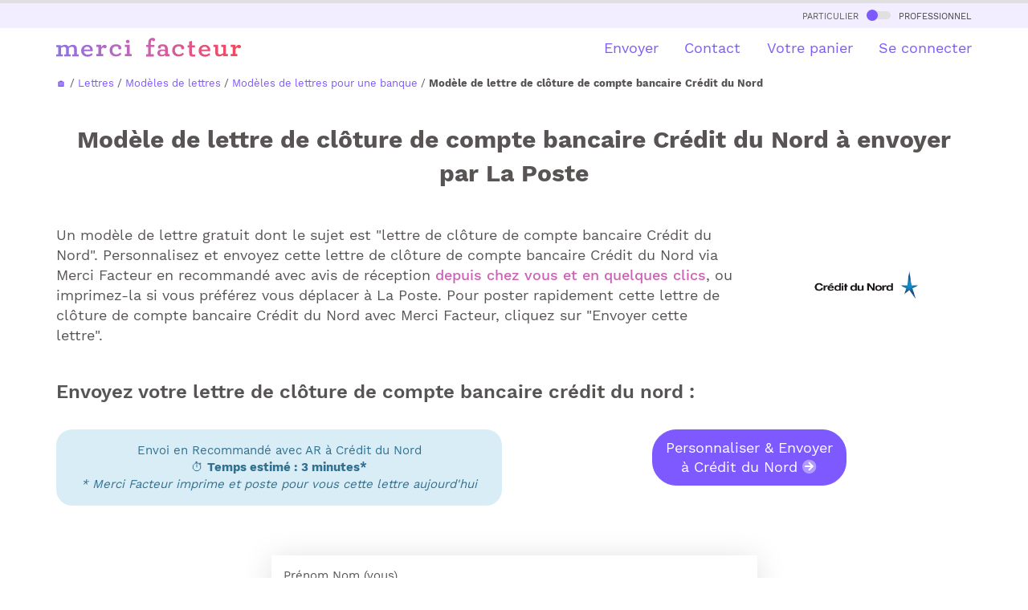

--- FILE ---
content_type: text/html
request_url: https://www.merci-facteur.com/lettres/modeles/compte-bancaire/m651-lettre-cloture-compte-bancaire-credit-nord/
body_size: 22621
content:
<!DOCTYPE html PUBLIC "-//W3C//DTD XHTML 1.0 Transitional//EN" "//www.w3.org/TR/xhtml1/DTD/xhtml1-transitional.dtd">
<html xmlns="//www.w3.org/1999/xhtml">
<head>
<title>Mod&egrave;le de lettre de cl&ocirc;ture de compte bancaire Cr&eacute;dit du Nord</title>
<META NAME="description" CONTENT="Rédigez rapidement votre Lettre de cl&ocirc;ture de compte bancaire Cr&eacute;dit du Nord grâce au modèle gratuit de Merci Facteur. Nous imprimons et postons votre lettre pour vous le jour même.">
<meta http-equiv="Content-Language" content="fr">
<meta http-equiv="Content-Type" content="text/html; charset=UTF-8">

<meta property="og:url" content="https://www.merci-facteur.com/lettres/modeles/compte-bancaire/m651-lettre-cloture-compte-bancaire-credit-nord/" />
    <meta property="og:type" content="website" />
    <meta property="og:title" content="Mod&egrave;le de lettre de cl&ocirc;ture de compte bancaire Cr&eacute;dit du Nord" />
    <meta property="og:description" content="Rédigez rapidement votre Lettre de cl&ocirc;ture de compte bancaire Cr&eacute;dit du Nord grâce au modèle gratuit de Merci Facteur. Nous imprimons et postons votre lettre pour vous le jour même." />
    
    <meta property="og:image" content="https://www.merci-facteur.com/lettres/modeles/compte-bancaire/m651-lettre-cloture-compte-bancaire-credit-nord/prevu-651-lettre-cloture-compte-bancaire-credit-nord.jpeg" />
<link rel="canonical" href="https://www.merci-facteur.com/lettres/modeles/compte-bancaire/m651-lettre-cloture-compte-bancaire-credit-nord/">

<meta name="robots" content="index,follow" />





<style>@font-face{font-family:'Work Sans';font-style:normal;font-weight:400;src:url(https://www.merci-facteur.com/v2017/bootstrap/QGYsz_wNahGAdqQ43Rh_c6Dpp_k.woff2) format('woff2');unicode-range:U+0102-0103,U+0110-0111,U+0128-0129,U+0168-0169,U+01A0-01A1,U+01AF-01B0,U+1EA0-1EF9,U+20AB;font-display:optional}@font-face{font-family:'Work Sans';font-style:normal;font-weight:400;src:url(https://www.merci-facteur.com/v2017/bootstrap/QGYsz_wNahGAdqQ43Rh_cqDpp_k.woff2) format('woff2');unicode-range:U+0100-024F,U+0259,U+1E00-1EFF,U+2020,U+20A0-20AB,U+20AD-20CF,U+2113,U+2C60-2C7F,U+A720-A7FF;font-display:optional}@font-face{font-family:'Work Sans';font-style:normal;font-weight:400;src:url(https://www.merci-facteur.com/v2017/bootstrap/QGYsz_wNahGAdqQ43Rh_fKDp.woff2) format('woff2');unicode-range:U+0000-00FF,U+0131,U+0152-0153,U+02BB-02BC,U+02C6,U+02DA,U+02DC,U+2000-206F,U+2074,U+20AC,U+2122,U+2191,U+2193,U+2212,U+2215,U+FEFF,U+FFFD;font-display:optional}@font-face{font-family:'Work Sans';font-style:normal;font-weight:500;src:url(https://www.merci-facteur.com/v2017/bootstrap/QGYsz_wNahGAdqQ43Rh_c6Dpp_k.woff2) format('woff2');unicode-range:U+0102-0103,U+0110-0111,U+0128-0129,U+0168-0169,U+01A0-01A1,U+01AF-01B0,U+1EA0-1EF9,U+20AB;font-display:optional}@font-face{font-family:'Work Sans';font-style:normal;font-weight:500;src:url(https://www.merci-facteur.com/v2017/bootstrap/QGYsz_wNahGAdqQ43Rh_cqDpp_k.woff2) format('woff2');unicode-range:U+0100-024F,U+0259,U+1E00-1EFF,U+2020,U+20A0-20AB,U+20AD-20CF,U+2113,U+2C60-2C7F,U+A720-A7FF;font-display:optional}@font-face{font-family:'Work Sans';font-style:normal;font-weight:500;src:url(https://www.merci-facteur.com/v2017/bootstrap/QGYsz_wNahGAdqQ43Rh_fKDp.woff2) format('woff2');unicode-range:U+0000-00FF,U+0131,U+0152-0153,U+02BB-02BC,U+02C6,U+02DA,U+02DC,U+2000-206F,U+2074,U+20AC,U+2122,U+2191,U+2193,U+2212,U+2215,U+FEFF,U+FFFD;font-display:optional}@font-face{font-family:'Work Sans';font-style:normal;font-weight:600;src:url(https://www.merci-facteur.com/v2017/bootstrap/QGYsz_wNahGAdqQ43Rh_c6Dpp_k.woff2) format('woff2');unicode-range:U+0102-0103,U+0110-0111,U+0128-0129,U+0168-0169,U+01A0-01A1,U+01AF-01B0,U+1EA0-1EF9,U+20AB;font-display:optional}@font-face{font-family:'Work Sans';font-style:normal;font-weight:600;src:url(https://www.merci-facteur.com/v2017/bootstrap/QGYsz_wNahGAdqQ43Rh_cqDpp_k.woff2) format('woff2');unicode-range:U+0100-024F,U+0259,U+1E00-1EFF,U+2020,U+20A0-20AB,U+20AD-20CF,U+2113,U+2C60-2C7F,U+A720-A7FF;font-display:optional}@font-face{font-family:'Work Sans';font-style:normal;font-weight:600;src:url(https://www.merci-facteur.com/v2017/bootstrap/QGYsz_wNahGAdqQ43Rh_fKDp.woff2) format('woff2');unicode-range:U+0000-00FF,U+0131,U+0152-0153,U+02BB-02BC,U+02C6,U+02DA,U+02DC,U+2000-206F,U+2074,U+20AC,U+2122,U+2191,U+2193,U+2212,U+2215,U+FEFF,U+FFFD;font-display:optional}@font-face{font-family:'Work Sans';font-style:normal;font-weight:700;src:url(https://www.merci-facteur.com/v2017/bootstrap/QGYsz_wNahGAdqQ43Rh_c6Dpp_k.woff2) format('woff2');unicode-range:U+0102-0103,U+0110-0111,U+0128-0129,U+0168-0169,U+01A0-01A1,U+01AF-01B0,U+1EA0-1EF9,U+20AB;font-display:optional}@font-face{font-family:'Work Sans';font-style:normal;font-weight:700;src:url(https://www.merci-facteur.com/v2017/bootstrap/QGYsz_wNahGAdqQ43Rh_cqDpp_k.woff2) format('woff2');unicode-range:U+0100-024F,U+0259,U+1E00-1EFF,U+2020,U+20A0-20AB,U+20AD-20CF,U+2113,U+2C60-2C7F,U+A720-A7FF;font-display:optional}@font-face{font-family:'Work Sans';font-style:normal;font-weight:700;src:url(https://www.merci-facteur.com/v2017/bootstrap/QGYsz_wNahGAdqQ43Rh_fKDp.woff2) format('woff2');unicode-range:U+0000-00FF,U+0131,U+0152-0153,U+02BB-02BC,U+02C6,U+02DA,U+02DC,U+2000-206F,U+2074,U+20AC,U+2122,U+2191,U+2193,U+2212,U+2215,U+FEFF,U+FFFD;font-display:optional}hr,img{border:0}body,mark{color:#000}body,figure{margin:0}.btn-group>.btn-group,.btn-toolbar .btn,.btn-toolbar .btn-group,.btn-toolbar .input-group,.col-xs-1,.col-xs-10,.col-xs-11,.col-xs-12,.col-xs-2,.col-xs-3,.col-xs-4,.col-xs-5,.col-xs-6,.col-xs-7,.col-xs-8,.col-xs-9,.dropdown-menu{float:left}
html{font-family:sans-serif;-ms-text-size-adjust:100%;-webkit-text-size-adjust:100%}article,aside,details,figcaption,figure,footer,header,hgroup,main,menu,nav,section,summary{display:block}a{background-color:transparent}a:active,a:hover{outline:0}b,optgroup,strong{font-weight:700}h1{margin:.67em 0}img{vertical-align:middle}.img-thumbnail,body{background-color:#fff}.popover,body{font-family:'Work Sans',sans-serif}*,:after,:before{-webkit-box-sizing:border-box;-moz-box-sizing:border-box;box-sizing:border-box}html{font-size:10px;-webkit-tap-highlight-color:transparent}body{font-size:15px;line-height:1.42857143}a{color:#7d59ff;text-decoration:none}a:focus,a:hover{color:#3d88c9;text-decoration:underline}.h1,.h2,.h3,.h4,.h5,.h6,h1,h2,h3,h4,h5,h6{font-family:inherit;font-weight:500;line-height:1.4;color:inherit}.h1,.h2,.h3,h1,h2,h3{margin-top:20px;margin-bottom:10px}.h4,.h5,.h6,h4,h5,h6{margin-top:10px;margin-bottom:10px}.h1,h1{font-size:36px}.h4,h4{font-size:18px}.small,small{font-size:85%}.text-left{text-align:left}.text-right{text-align:right}.text-center{text-align:center}dl,ol,ul{margin-top:0}ol,ul{margin-bottom:10px}@media (min-width:768px){.container{width:750px}}.container,.container-fluid{margin-right:auto;margin-left:auto}.container,.container-fluid{padding-left:15px;padding-right:15px}@media (min-width:992px){.container{width:970px}}@media (min-width:1200px){.container{width:1170px}}.row{margin-left:-15px;margin-right:-15px}.col-lg-1,.col-lg-10,.col-lg-11,.col-lg-12,.col-lg-2,.col-lg-3,.col-lg-4,.col-lg-5,.col-lg-6,.col-lg-7,.col-lg-8,.col-lg-9,.col-md-1,.col-md-10,.col-md-11,.col-md-12,.col-md-2,.col-md-3,.col-md-4,.col-md-5,.col-md-6,.col-md-7,.col-md-8,.col-md-9,.col-sm-1,.col-sm-10,.col-sm-11,.col-sm-12,.col-sm-2,.col-sm-3,.col-sm-4,.col-sm-5,.col-sm-6,.col-sm-7,.col-sm-8,.col-sm-9,.col-xs-1,.col-xs-10,.col-xs-11,.col-xs-12,.col-xs-2,.col-xs-3,.col-xs-4,.col-xs-5,.col-xs-6,.col-xs-7,.col-xs-8,.col-xs-9{position:relative;min-height:1px;padding-left:15px;padding-right:15px}.col-xs-12{width:100%}.col-xs-11{width:91.66666667%}.col-xs-10{width:83.33333333%}.col-xs-9{width:75%}.col-xs-8{width:66.66666667%}.col-xs-7{width:58.33333333%}.col-xs-6{width:50%}.col-xs-5{width:41.66666667%}.col-xs-4{width:33.33333333%}.col-xs-3{width:25%}.col-xs-2{width:16.66666667%}.col-xs-1{width:8.33333333%}.col-xs-pull-12{right:100%}.col-xs-pull-11{right:91.66666667%}.col-xs-pull-10{right:83.33333333%}.col-xs-pull-9{right:75%}.col-xs-pull-8{right:66.66666667%}.col-xs-pull-7{right:58.33333333%}.col-xs-pull-6{right:50%}.col-xs-pull-5{right:41.66666667%}
.col-xs-pull-4{right:33.33333333%}.col-xs-pull-3{right:25%}.col-xs-pull-2{right:16.66666667%}.col-xs-pull-1{right:8.33333333%}.col-xs-pull-0{right:auto}.col-xs-push-12{left:100%}.col-xs-push-11{left:91.66666667%}.col-xs-push-10{left:83.33333333%}.col-xs-push-9{left:75%}.col-xs-push-8{left:66.66666667%}.col-xs-push-7{left:58.33333333%}.col-xs-push-6{left:50%}.col-xs-push-5{left:41.66666667%}.col-xs-push-4{left:33.33333333%}.col-xs-push-3{left:25%}.col-xs-push-2{left:16.66666667%}.col-xs-push-1{left:8.33333333%}.col-xs-push-0{left:auto}.col-xs-offset-12{margin-left:100%}.col-xs-offset-11{margin-left:91.66666667%}.col-xs-offset-10{margin-left:83.33333333%}.col-xs-offset-9{margin-left:75%}.col-xs-offset-8{margin-left:66.66666667%}.col-xs-offset-7{margin-left:58.33333333%}.col-xs-offset-6{margin-left:50%}.col-xs-offset-5{margin-left:41.66666667%}.col-xs-offset-4{margin-left:33.33333333%}.col-xs-offset-3{margin-left:25%}.col-xs-offset-2{margin-left:16.66666667%}.col-xs-offset-1{margin-left:8.33333333%}.col-xs-offset-0{margin-left:0}@media (min-width:768px){.col-sm-1,.col-sm-10,.col-sm-11,.col-sm-12,.col-sm-2,.col-sm-3,.col-sm-4,.col-sm-5,.col-sm-6,.col-sm-7,.col-sm-8,.col-sm-9{float:left}.col-sm-12{width:100%}.col-sm-11{width:91.66666667%}.col-sm-10{width:83.33333333%}.col-sm-9{width:75%}.col-sm-8{width:66.66666667%}.col-sm-7{width:58.33333333%}.col-sm-6{width:50%}.col-sm-5{width:41.66666667%}.col-sm-4{width:33.33333333%}.col-sm-3{width:25%}.col-sm-2{width:16.66666667%}.col-sm-1{width:8.33333333%}.col-sm-pull-12{right:100%}.col-sm-pull-11{right:91.66666667%}.col-sm-pull-10{right:83.33333333%}.col-sm-pull-9{right:75%}.col-sm-pull-8{right:66.66666667%}.col-sm-pull-7{right:58.33333333%}.col-sm-pull-6{right:50%}.col-sm-pull-5{right:41.66666667%}.col-sm-pull-4{right:33.33333333%}.col-sm-pull-3{right:25%}.col-sm-pull-2{right:16.66666667%}.col-sm-pull-1{right:8.33333333%}.col-sm-pull-0{right:auto}.col-sm-push-12{left:100%}.col-sm-push-11{left:91.66666667%}.col-sm-push-10{left:83.33333333%}.col-sm-push-9{left:75%}.col-sm-push-8{left:66.66666667%}.col-sm-push-7{left:58.33333333%}.col-sm-push-6{left:50%}.col-sm-push-5{left:41.66666667%}.col-sm-push-4{left:33.33333333%}.col-sm-push-3{left:25%}.col-sm-push-2{left:16.66666667%}.col-sm-push-1{left:8.33333333%}.col-sm-push-0{left:auto}.col-sm-offset-12{margin-left:100%}.col-sm-offset-11{margin-left:91.66666667%}.col-sm-offset-10{margin-left:83.33333333%}.col-sm-offset-9{margin-left:75%}.col-sm-offset-8{margin-left:66.66666667%}.col-sm-offset-7{margin-left:58.33333333%}.col-sm-offset-6{margin-left:50%}.col-sm-offset-5{margin-left:41.66666667%}.col-sm-offset-4{margin-left:33.33333333%}.col-sm-offset-3{margin-left:25%}.col-sm-offset-2{margin-left:16.66666667%}.col-sm-offset-1{margin-left:8.33333333%}.col-sm-offset-0{margin-left:0}}@media (min-width:992px){.col-md-1,.col-md-10,.col-md-11,.col-md-12,.col-md-2,.col-md-3,.col-md-4,.col-md-5,.col-md-6,.col-md-7,.col-md-8,.col-md-9{float:left}.col-md-12{width:100%}.col-md-11{width:91.66666667%}
.font-chapeau, .font-ss-titre, h2, .h2 {font-size: 24px;}ol{padding-left:20px}.label-souscat-static
.col-md-10{width:83.33333333%}.col-md-9{width:75%}.col-md-8{width:66.66666667%}.col-md-7{width:58.33333333%}.col-md-6{width:50%}.col-md-5{width:41.66666667%}.col-md-4{width:33.33333333%}.col-md-3{width:25%}.col-md-2{width:16.66666667%}.col-md-1{width:8.33333333%}.col-md-pull-12{right:100%}.col-md-pull-11{right:91.66666667%}.col-md-pull-10{right:83.33333333%}.col-md-pull-9{right:75%}.col-md-pull-8{right:66.66666667%}.col-md-pull-7{right:58.33333333%}.col-md-pull-6{right:50%}.col-md-pull-5{right:41.66666667%}.col-md-pull-4{right:33.33333333%}.col-md-pull-3{right:25%}.col-md-pull-2{right:16.66666667%}.col-md-pull-1{right:8.33333333%}.col-md-pull-0{right:auto}.col-md-push-12{left:100%}.col-md-push-11{left:91.66666667%}.col-md-push-10{left:83.33333333%}.col-md-push-9{left:75%}.col-md-push-8{left:66.66666667%}.col-md-push-7{left:58.33333333%}.col-md-push-6{left:50%}.col-md-push-5{left:41.66666667%}.col-md-push-4{left:33.33333333%}.col-md-push-3{left:25%}.col-md-push-2{left:16.66666667%}.col-md-push-1{left:8.33333333%}.col-md-push-0{left:auto}.col-md-offset-12{margin-left:100%}.col-md-offset-11{margin-left:91.66666667%}.col-md-offset-10{margin-left:83.33333333%}.col-md-offset-9{margin-left:75%}.col-md-offset-8{margin-left:66.66666667%}.col-md-offset-7{margin-left:58.33333333%}.col-md-offset-6{margin-left:50%}.col-md-offset-5{margin-left:41.66666667%}.col-md-offset-4{margin-left:33.33333333%}.col-md-offset-3{margin-left:25%}.col-md-offset-2{margin-left:16.66666667%}.col-md-offset-1{margin-left:8.33333333%}.col-md-offset-0{margin-left:0}}@media (min-width:1200px){.col-lg-1,.col-lg-10,.col-lg-11,.col-lg-12,.col-lg-2,.col-lg-3,.col-lg-4,.col-lg-5,.col-lg-6,.col-lg-7,.col-lg-8,.col-lg-9{float:left}.col-lg-12{width:100%}.col-lg-11{width:91.66666667%}.col-lg-10{width:83.33333333%}.col-lg-9{width:75%}.col-lg-8{width:66.66666667%}.col-lg-7{width:58.33333333%}.col-lg-6{width:50%}.col-lg-5{width:41.66666667%}.col-lg-4{width:33.33333333%}.col-lg-3{width:25%}.col-lg-2{width:16.66666667%}.col-lg-1{width:8.33333333%}.col-lg-pull-12{right:100%}.col-lg-pull-11{right:91.66666667%}.col-lg-pull-10{right:83.33333333%}.col-lg-pull-9{right:75%}.col-lg-pull-8{right:66.66666667%}.col-lg-pull-7{right:58.33333333%}.col-lg-pull-6{right:50%}.col-lg-pull-5{right:41.66666667%}.col-lg-pull-4{right:33.33333333%}.col-lg-pull-3{right:25%}.col-lg-pull-2{right:16.66666667%}.col-lg-pull-1{right:8.33333333%}.col-lg-pull-0{right:auto}.col-lg-push-12{left:100%}.col-lg-push-11{left:91.66666667%}.col-lg-push-10{left:83.33333333%}.col-lg-push-9{left:75%}.col-lg-push-8{left:66.66666667%}.col-lg-push-7{left:58.33333333%}.col-lg-push-6{left:50%}.col-lg-push-5{left:41.66666667%}.col-lg-push-4{left:33.33333333%}.col-lg-push-3{left:25%}.col-lg-push-2{left:16.66666667%}.col-lg-push-1{left:8.33333333%}.col-lg-push-0{left:auto}.col-lg-offset-12{margin-left:100%}.col-lg-offset-11{margin-left:91.66666667%}.col-lg-offset-10{margin-left:83.33333333%}.col-lg-offset-9{margin-left:75%}.col-lg-offset-8{margin-left:66.66666667%}.col-lg-offset-7{margin-left:58.33333333%}.col-lg-offset-6{margin-left:50%}.col-lg-offset-5{margin-left:41.66666667%}.col-lg-offset-4{margin-left:33.33333333%}.col-lg-offset-3{margin-left:25%}.col-lg-offset-2{margin-left:16.66666667%}.col-lg-offset-1{margin-left:8.33333333%}.col-lg-offset-0{margin-left:0}}.collapsing,.dropdown,.dropup{position:relative}.btn{display:inline-block;margin-bottom:0;font-weight:400;text-align:center;vertical-align:middle;touch-action:manipulation;cursor:pointer;background-image:none;border:1px solid transparent;white-space:nowrap;padding:6px 12px;font-size:14px;line-height:1.42857143;border-radius:10px;-webkit-user-select:none;-moz-user-select:none;-ms-user-select:none;user-select:none}.btn-default,.btn-default.focus,.btn-default:focus{color:#000;background-color:#fff;border-color:#dadbde}.btn-primary,.btn-primary.focus,.btn-primary:focus{color:#fff;background-color:#7d59ff;border-color:#7d59ff}.btn-group-lg>.btn,.btn-lg{padding:10px 16px;font-size:18px;line-height:1.3333333;border-radius:10px}.fade{opacity:0;-webkit-transition:opacity .15s linear;-o-transition:opacity .15s linear;transition:opacity .15s linear}.embed-responsive,.modal,.modal-open,.progress{overflow:hidden}.navbar-fixed-bottom,.navbar-fixed-top{position:fixed;right:0;left:0;z-index:1030}.navbar-fixed-top{top:0;border-width:0 0 1px}@media (min-width:768px){.navbar-fixed-bottom,.navbar-fixed-top,.navbar-static-top{border-radius:0}}.modal,.modal-backdrop{right:0;bottom:0;left:0}.modal{display:none;position:fixed;top:0;z-index:1050;outline:0}.btn-group-vertical>.btn-group:after,.btn-group-vertical>.btn-group:before,.btn-toolbar:after,.btn-toolbar:before,.clearfix:after,.clearfix:before,.container-fluid:after,.container-fluid:before,.container:after,.container:before,.dl-horizontal dd:after,.dl-horizontal dd:before,.form-horizontal .form-group:after,.form-horizontal .form-group:before,.modal-footer:after,.modal-footer:before,.modal-header:after,.modal-header:before,.nav:after,.nav:before,.navbar-collapse:after,.navbar-collapse:before,.navbar-header:after,.navbar-header:before,.navbar:after,.navbar:before,.pager:after,.pager:before,.panel-body:after,.panel-body:before,.row:after,.row:before{content:" ";display:table}
.btn-group-vertical>.btn-group:after,.btn-toolbar:after,.clearfix:after,.container-fluid:after,.container:after,.dl-horizontal dd:after,.form-horizontal .form-group:after,.modal-footer:after,.modal-header:after,.nav:after,.navbar-collapse:after,.navbar-header:after,.navbar:after,.pager:after,.panel-body:after,.row:after{clear:both}.pull-left{float:left!important}.hidden,.visible-lg,.visible-lg-block,.visible-lg-inline,.visible-lg-inline-block,.visible-md,.visible-md-block,.visible-md-inline,.visible-md-inline-block,.visible-sm,.visible-sm-block,.visible-sm-inline,.visible-sm-inline-block,.visible-xs,.visible-xs-block,.visible-xs-inline,.visible-xs-inline-block{display:none!important}@media (max-width: 767px){.text-center-xs{text-align:center}#brd-crumbs{overflow-x: auto;white-space: nowrap;width: 100%;}ol{padding-left:0px}.font-ss-titre,h2,.h2{font-size: 20px;}.title_h1_index{font-size:23px!important;margin-bottom:20px;margin-top:0;}.inter-section-xs {margin-top: 10px;}.inter-section {margin-top: 50px;}.inter-section-l{margin-top:80px;padding-bottom:40px;}.padding-section-l{padding:90px 0;}.visible-xs{display:block!important}}@media (min-width:768px) and (max-width:991px){.hidden-sm{display:none!important}}h1,h2,h3,h4{margin-top:0;color:#3f3f40}body,h1,h2,h3,h4{color:#585454}body{padding-top:75px}h1{font-size:25px;font-weight:600}.btn{border-radius:20px}.btn.btn-lg{border-radius:30px}.main-color{font-weight: 500;color:#CB62B4}.valid-etape-prev i,.valid-etape-suivante i{font-size:21px}.valid-etape-suivante i{margin-left:10px}#navbar-general{border-top:4px solid #e0e0e0}#valid-etape-suivante-mobile{position:fixed;bottom:10px;left:75px;right:10px;z-index:1029}#valid-etape-prev-mobile{position:fixed;bottom:10px;left:10px;z-index:1029}.bg-color-grey-light{background-color:#F2EEFF}.bg-color-violet-light{background-color:#F3EFF3}.inter-section-xxs{margin-top:20px}.inter-section-xs{margin-top:70px}.inter-section{margin-top:90px}.inter-section-l{margin-top:100px;padding-bottom:60px}.shadow-2{box-shadow:0 4px 36px rgb(0 0 0 / 13%);}.card-h-natural-format,.card-s-natural-format,.card-v-natural-format,.cart-h-verso-natural-format,.cart-s-verso-natural-format,.cart-v-verso-natural-format,.editor-text-card-geante,.editor-text-card-normale,.editor-text-card-postale{margin-right:auto;margin-left:auto;overflow:hidden}[class*=col-]:not(.no-margin-top){margin-top:20px}.card-v-natural-format,.card-v-verso-natural-format{position:relative;width:290px;height:394px;background-color:#fff;left:0;right:0}.card-v-natural-format>img{width:290px;height:394px;position:absolute;right:0;left:0;top:0}.wishlist{color:#dd2e44;cursor:pointer;font-size:20px}.zone-choix-coin,.zone-choix-couleur,.zone-choix-format,.zone-choix-papier{z-index:2}@media (min-width:768px){.sm-minus-margin-top-50{margin-top:-50px!important}.card-h-natural-format,.card-h-verso-natural-format,.card-s-natural-format,.card-s-verso-natural-format,.card-v-natural-format,.card-v-verso-natural-format{margin-left:auto;margin-right:auto;background-color:#fff;overflow:hidden}.card-v-natural-format,.card-v-verso-natural-format{position:relative;width:399px;height:561px;left:0;right:0}.card-v-natural-format>img{width:399px;height:auto;left:0;top:0;right:0;position:absolute}}@media (max-width:991px){h1{font-size:20px}}.price-zone{border-radius:32px;background-color:#aaa;display:inline-block;padding:5px 8px;font-weight:600;color:#fff;font-size:16px}#top-particulier-pro{background-color:#f6f6f6;font-variant:small-caps;padding:5px}#top-particulier-pro>div>a{color:#3f3f40}#top-particulier-pro>div>a>div{position:relative;display:inline-block;background-color:#e0e0e0;border-radius:10px;width:30px;height:10px;margin-left:5px;margin-right:5px}#top-particulier-pro>div>a>div>div{position:absolute;background-color:#7d59ff;width:14px;height:14px;border-radius:14px;top:-2px}#navbar-general{background-color:#fff}#navbar-general .row{margin-top:12px}#navbar-general .container{position:relative}.cd-morph-dropdown{height:50px;background-color:#fff}.cd-morph-dropdown li,.cd-morph-dropdown ul{list-style-type:none;padding-left:0}.cd-morph-dropdown::before{content:'mobile';display:none}.dropdown-list #header-produits img{width:50px;height:auto}.cd-morph-dropdown .nav-trigger{position:absolute;right:0;height:50px;width:50px;overflow:hidden;text-indent:100%;white-space:nowrap;color:transparent;z-index:10}.cd-morph-dropdown .nav-trigger span,.cd-morph-dropdown .nav-trigger span::after,.cd-morph-dropdown .nav-trigger span::before{position:absolute;background-color:#1a1a1a;height:3px;width:26px}.cd-morph-dropdown .nav-trigger span{left:50%;top:50%;bottom:auto;right:auto;-webkit-transform:translateX(-50%) translateY(-50%);-ms-transform:translateX(-50%) translateY(-50%);transform:translateX(-50%) translateY(-50%);-webkit-transition:background-color .3s;transition:background-color .3s}.cd-morph-dropdown .nav-trigger span::after,.cd-morph-dropdown .nav-trigger span::before{content:'';left:0;-webkit-transition:-webkit-transform .3s;transition:-webkit-transform .3s;transition:transform .3s;transition:transform .3s,-webkit-transform .3s}.cd-morph-dropdown .nav-trigger span::before{-webkit-transform:translateY(-9px);-ms-transform:translateY(-9px);transform:translateY(-9px)}.cd-morph-dropdown .nav-trigger span::after{-webkit-transform:translateY(9px);-ms-transform:translateY(9px);transform:translateY(9px)}.cd-morph-dropdown .main-nav{display:none}.cd-morph-dropdown .morph-dropdown-wrapper{display:none;top:50px;position:absolute;left:0;width:100%;padding:1.2em 5%;box-shadow:inset 0 1px 0 #e6e6e6;background-color:#f6f6f6}.cd-morph-dropdown .dropdown-list>ul>li{margin-bottom:20px}.font-weight-bold,.title_h1_index{font-weight:700;}.title_h1_index{font-size:30px;margin-bottom:23px;margin-top:40px;}
@media (max-width:991px){.cd-morph-dropdown .morph-dropdown-wrapper{z-index:1030;overflow-y:auto;overflow-x:hidden;max-height:calc(100vh - 50px)}}@media only screen and (min-width:1000px){.dropdown-list #header-produits img{width:50px;height:auto}.cd-morph-dropdown{left:0;top:0;width:100%;padding:0;text-align:center;background-color:transparent}.cd-morph-dropdown::before{content:'desktop'}.cd-morph-dropdown .nav-trigger{display:none}.cd-morph-dropdown .main-nav{display:inline-block}.cd-morph-dropdown .main-nav>ul>li{display:inline-block;float:left}.cd-morph-dropdown .main-nav>ul>li>a{display:block;padding:0 0 0 1.8em;font-size:1.8rem;-webkit-font-smoothing:antialiased;-moz-osx-font-smoothing:grayscale;-webkit-transition:opacity .2s;transition:opacity .2s}.cd-morph-dropdown .morph-dropdown-wrapper{display:block;top:58px;width:auto;padding:0;box-shadow:none;background-color:transparent;-webkit-transform:translateZ(0);transform:translateZ(0);will-change:transform;-webkit-transform:translateY(20px);-ms-transform:translateY(20px);transform:translateY(20px);-webkit-transition:-webkit-transform .3s;transition:-webkit-transform .3s;transition:transform .3s;transition:transform .3s,-webkit-transform .3s}.cd-morph-dropdown .dropdown-list{position:absolute;top:-12px;left:-30px;visibility:hidden;-webkit-transform:translateZ(0);transform:translateZ(0);will-change:transform,width,height;-webkit-transition:visibility .3s;transition:visibility .3s;box-shadow:0 50px 100px rgba(50,50,93,.1),0 15px 35px rgba(50,50,93,.15),0 5px 15px rgba(0,0,0,.1)}.cd-morph-dropdown .dropdown-list::before{content:'';position:absolute;bottom:100%;left:50%;right:auto;-webkit-transform:translateX(-50%);-ms-transform:translateX(-50%);transform:translateX(-50%);height:0;width:0;border:14px solid transparent;border-bottom-color:#fafafa;opacity:0;-webkit-transition:opacity .3s;transition:opacity .3s}.cd-morph-dropdown .dropdown-list>ul{position:relative;z-index:1;height:100%;width:100%;overflow:hidden}.cd-morph-dropdown .dropdown{position:absolute;left:0;top:0;opacity:0;visibility:hidden;width:100%;-webkit-transition:opacity .3s,visibility .3s;transition:opacity .3s,visibility .3s}.cd-morph-dropdown .content{padding:0 20px;-webkit-transition:-webkit-transform .3s;transition:-webkit-transform .3s;transition:transform .3s;transition:transform .3s,-webkit-transform .3s;text-align:left}.cd-morph-dropdown .produits .content{width:600px}.cd-morph-dropdown .bg-layer{position:absolute;top:0;left:0;height:1px;width:1px;opacity:0;-webkit-transition:opacity .3s;transition:opacity .3s;-webkit-transform-origin:top left;-ms-transform-origin:top left;transform-origin:top left;-webkit-transform:translateZ(0);transform:translateZ(0);will-change:transform;-webkit-backface-visibility:hidden;backface-visibility:hidden}}.btn-choice-perso-carte{width:50%;box-sizing:border-box;float:left;position:relative}.carte-options-mobile-view .btn-choice-perso-carte{width:25%;text-align: center;}.btn-choice-perso-carte>div{margin:3px;position:relative;border-radius:10px;padding:50px 5px 5px 5px ;line-height:16px;font-size:14px;height:90px}.btn-choice-perso-carte>div.is-selected-format{color:#7D59FF!important;font-weight:bold}.btn-choice-perso-carte .detail-top-left{position:absolute;top:3px;left:5px;width:auto}.btn-choice-perso-carte .detail-top-left img{width:40px;height:40px}.btn-choice-perso-carte .info-plus-carte-format{position:absolute;top:10px;right: calc( 50% - 40px);width:auto;cursor:pointer}.title-choice-perso-carte{margin:0}.container-choice-perso-carte small{display:block;margin-top:5px;color:#aaa;font-size:13px}.container-choice-perso-carte>div:before{content:" ";display:table}.container-choice-perso-carte>div:after{clear:both;content:" ";display:table}.zone-choix-papier{margin-top:10px}@media (max-width:1200px){.btn-choice-perso-carte>div{height:90px}}.review-container{padding:20px;margin:10px;overflow-x:hidden;overflow-y:auto;height:200px;border-radius:20px;background-color:#e8e3f9}.review-container b{color:#7d59ff}.hover-choice-format{padding:5px;cursor:pointer}.hover-choice-format:not(.is-selected-format):hover{background-color:#fafafa;border-radius:5px}.price-total-carte{margin-left:auto;margin-right:auto}.btn-default{border-color:#7d59ff;color:#7d59ff}.font-mini-chapeau {font-size: 18px;}ul,li{list-style-type:none;list-style:none;padding:initial;}.encart-produit-mf{margin-top: 70px;position:absolute;left:0;right:0;background-color:#f5e0f0;border-radius:20px}.encart-produit-mf>.img-encart{position:relative;background-color:rgba(255,255,255,0.5);border-top-left-radius: 20px;border-top-right-radius: 20px;}.encart-produit-mf .titre-encars{font-weight:bold;color:#cb62b4;font-size: 25px;}.encart-produit-mf .text-encart{padding:0px 10px 10px}.infos-card{padding-top:20px}.hover-choice-format img{display:none}
.card-to-flip .card-v-natural-format,.card-to-flip .card-v-verso-natural-format{position:absolute;}
.is-selected-format img[data-state="active"]{display:block}
.hover-choice-format:not(.is-selected-format) img:not([data-state="active"]){display:block}
.massive-btn{background-color:#e8e3f9;color:#7d59ff;border-radius:20px;padding:50px 20px 50px 20px;min-height:150px}.massive-btn:hover{background-color:#7d59ff;color:#e8e3f9}.box-mf-violet-light{
    background-color:#e8e3f9;
} 
.box-mf-orange-light{
    background-color:#fff2f2;
}
.box-mf-rose-light{
    background-color:#f5e0f0;
}
.box-mf{padding:10px;border-radius:20px;}.btn-load-more:before { content: '';position: absolute; width: 55px;height: 21px;bottom: 0;left: -55px;background: rgb(255, 255, 255);background: linear-gradient(90deg, rgba(255, 255, 255, 0) 0%, rgba(255, 255, 255, 1) 100%);
}.container-load-more {
    height: 27px;
    overflow: hidden;
    position: relative;
}.container-load-more.open {
    height: auto;
}.btn-load-more {
    position: absolute;
    bottom: 3px;
    right: 0;
    background: white;
    
}
.bg-color-grey-light .btn-load-more {background-color:#F2EEFF}
.bg-color-grey-light .btn-load-more:before {background:#F2EEFF;background: linear-gradient(90deg, rgba(250, 250, 250, 0) 0%, rgba(242,238,255, 1) 100%);}
.btn-load-more, .btn-load-less{font-weight: 600;
    font-size: 14px;cursor:pointer}
    .is_ia_label{
  color: #000;
  position: absolute;
  background-color: rgba(216,205,255,0.5);
  border-radius: 10px 10px 0 0;
  padding: 2px 5px;
  top: -19px;
  right: 5px;
  font-size: 11px;
}
    .infos-card figcaption small{font-size: 75%;}
    </style>

<!-- Google Tag Manager -->
<script>(function(w,d,s,l,i){w[l]=w[l]||[];w[l].push({'gtm.start':
new Date().getTime(),event:'gtm.js'});var f=d.getElementsByTagName(s)[0],
j=d.createElement(s),dl=l!='dataLayer'?'&l='+l:'';j.async=true;j.src=
'https://www.googletagmanager.com/gtm.js?id='+i+dl;f.parentNode.insertBefore(j,f);
})(window,document,'script','dataLayer','GTM-58BB5FM');</script>
<!-- End Google Tag Manager -->
<style>

.question-faq{clear: both;}

    .img-logo-lettre-substitut{
        font-size: 53px;
        margin: 19px 32px;
        vertical-align: middle;
        float: left;
    }.img-logo-lettre{
        width:100px;
        height:auto;
        margin-right:10px;
        vertical-align: middle;
        float: left;
    }
    
    @media (min-width:768px){
    .question-faq:not(.noLineHeight){line-height: 100px;}
    }
    
</style>

<link rel="preload" href="https://www.merci-facteur.com/v2017/bootstrap/css/bootstrap.min.css?v0.1" as="style" onload="this.onload=null;this.rel='stylesheet'">
<noscript><link rel="stylesheet" href="https://www.merci-facteur.com/v2017/bootstrap/css/bootstrap.min.css?v0.1"></noscript>
<!-- <link href="https://www.merci-facteur.com/v2017/bootstrap/css/bootstrap.min.css?v0.1" rel="stylesheet" type="text/css" /> -->



<link rel="preload" href="https://www.merci-facteur.com/v2017/bootstrap/override-bootstrap.min.css?v1.72" as="style" onload="this.onload=null;this.rel='stylesheet'">
<noscript><link rel="stylesheet" href="https://www.merci-facteur.com/v2017/bootstrap/override-bootstrap.min.css?v1.72"></noscript>
<!-- <link href="https://www.merci-facteur.com/v2017/bootstrap/override-bootstrap.min.css?v1.72" rel="stylesheet" type="text/css" /> -->

<meta name="viewport" content="width=device-width, initial-scale=1">


</head><body><!-- Google Tag Manager (noscript) -->
<noscript><iframe src="https://www.googletagmanager.com/ns.html?id=GTM-58BB5FM"
height="0" width="0" style="display:none;visibility:hidden"></iframe></noscript>
<!-- End Google Tag Manager (noscript) -->

<header>
<div class=" navbar-fixed-top " id="navbar-general">
   

    <div class="text-center" data-id-info="42" data-time-start="1758381832" data-time-limit="1767307156" id="top-bar-info-speciale" style="
    background-color: #c60000;
    color: #fff;
    overflow: hidden;
    display: none;
    height: 0px;
    opacity:0.4;
    padding-top:5px;
    margin-top:-5px;
"><div class="container"><i style="position:absolute;right:5px;top: 3px;cursor:pointer;" class="fad fa-times close-info-speciale"></i>
        <small><b>PROMO VOEUX 2026</b><span data-statut="isopened" class="hidden"> &nbsp; <i class="fas fa-sort-up" style="cursor:pointer;font-size:17px;"></i>&nbsp;&nbsp;</span><span data-statut="isclosed" class="hidden-xs"> -20% de réduction avec le code <b><u>VOEUX2026</u></b> &nbsp; <i class="fas fa-sort-down" style="cursor:pointer;font-size:17px;"></i></span><span data-statut="isclosed" class="hidden-sm hidden-md hidden-lg"> &nbsp; <i class="fas fa-sort-down" style="cursor:pointer;font-size:17px;"></i>&nbsp;&nbsp;</span><br><br>-20% de réduction avec le code <b><u>VOEUX2026</u></b> sur l'envoi de vos voeux 2026, jusqu'au 1er Janvier !</small><br>&nbsp;<br><a class="btn btn-default btn-xs" href="/cartes/r5-fetes-de-fin-d-annee/r6-cartes-de-voeux/">Envoyer des cartes</a><br>&nbsp;<br><div class="btn btn-default btn-xs close-info-speciale">Ne plus afficher</div><br>&nbsp;
                    
       </div> 
    </div>
      
       <div class="text-right text-center-xs" id="top-particulier-pro" ><div class="container">
                particulier <a href="/pro/"><div><div></div></div> professionnel</a>
                    
       </div> 
    </div>
         <div class="cd-morph-dropdown">
   <div class="container ">
       <a href="#0" class="nav-trigger">Open Nav<span aria-hidden="true"></span></a>
       
       <div class="row">
           <div class="col-xs-9 col-md-4 text-left no-margin-top">
               
               <a style="    white-space: nowrap;" href="/">
                    <img loading="lazy" alt="Envoyer un courrier" width="230" height="25" style="display:inline-block" src="https://dk2wbmtb9x9n8.cloudfront.net/assets/v2017/img/logo-top.svg">                </a>

                
           </div>
           <div class="visible-xs visible-sm col-xs-2 text-left no-margin-top"><a href="https://www.merci-facteur.com/contact.php"><i title="Contacter Merci Facteur" alt="Contacter Merci Facteur" class="fas fa-question-circle" style="
    font-size: 28px;
    color: #585454;
"></i></a></div>

<div class="visible-xs visible-sm col-xs-1 text-left no-margin-top"></div>
           
           
           <div class="col-md-8 text-right no-margin-top">
               
               <nav class="main-nav">
                   <ul>
       <li class="has-dropdown produits" data-content="header-produits">
                 <a href="#0">Envoyer</a>
              </li>

              <li class="links" data-content="support">
                 <a href="/contact.php">Contact</a>
              </li>
            <li class="links" data-content="pricing">
                 <a href="/membre-commande-recapitulatif.php"> Votre panier</a>
              </li>
                  

              
              
              
              <li class="button" data-content="connecter">
                 <a href="javascript:void(0)" class="btn-login-membre">Se connecter</a>
              </li>
                              </ul>
        </nav>
           </div>
       </div>
       
        
       
       
       
       
       
       
       
       
       
       
       
       <div class="morph-dropdown-wrapper">
       
       
       
      <div class="dropdown-list">
         <ul>
             
             
             <li id="connect" class="dropdown">
                    <div class='row'><div class='col-xs-4 text-center'>
                    <a href="/contact.php">Contact</a>
                        </div>
                        <div class='col-xs-4 text-center'>
                    <a href="/membre-commande-recapitulatif.php"><i class="fad fa-shopping-basket" aria-hidden="true"></i> Panier</a>
                    </div>
                        <div class='col-xs-4 text-center'>
                   <a href="javascript:void(0)"  class="btn-login-membre">Connexion</a>
                    </div>
                    </div>
                
                
            </li>
             
             <li id="header-produits" class="dropdown produits">
                <div class="content">
                    
                    
                    
                   
                        <div class="row">
                        <div class="hidden-xs col-sm-2 no-margin-top text-center">
                            <a href="/cartes/" style="font-size:45px">🎴</a>
                        </div>
                        <div class="col-xs-12 col-sm-10 no-margin-top">
                            <div class="row">
                            <div class="col-xs-12 no-margin-top">
                                <font class="visible-xs-inline" style="font-size:25px">🎴</font> <a href="/cartes/"><b>Envoyer une carte</b> <i class="fad fa-chevron-right" aria-hidden="true"></i></a><br>+9000 cartes à envoyer ou à acheter en quelques clics.</div>
                            
                                                            <div class="col-xs-6 col-sm-4">
                                    
                                    <small><a href="/cartes/r5-fetes-de-fin-d-annee/r6-cartes-de-voeux/">Voeux 2026</a></small>



                                    </div>
                                <div class="col-xs-6 col-sm-4">
                                <small><a href="/cartes/r5-fetes-de-fin-d-annee/r6-cartes-de-voeux/r41-carte-voeux-professionnelle/">Voeux Pro</a></small>
                                </div>
                                <div class="col-xs-6 col-sm-4">
                                    
                                    <small><a href="/cartes/r17-petites-attentions/r26-dire-bonjour/c7-bonjour/">Petit bonjour</a></small>
                                    
                                </div>
                                
                                
                             <div class="col-xs-6 col-sm-4">
                                 <small><a href="/cartes/r1-anniversaire/r2-souhaiter-un-anniversaire/"> Anniversaire</a></small>
                                       
                                </div>
                           <div class="col-xs-6 col-sm-4">
                              <small><a href="/cartes/r13-deces-et-condoleances/">Condoléances</a></small></div>
                                <div class="col-xs-6 col-sm-4">
                           <small><a href="/cartes/">+ Toutes la carterie</a></small></div>
                                                       </div>
                           
                        </div>
                            </div>
                    
                        <div class="row">
                        <div class="hidden-xs col-sm-2 no-margin-top text-center">
                            <a href="/membre-lettre.php" style="font-size:45px">📄</a>
                        </div>
                        <div class="col-xs-12 col-sm-10 no-margin-top">
                            <div class="row">
                            <div class="col-xs-12 no-margin-top">
                                <font class="visible-xs-inline" style="font-size:25px">📄</font> <a href="/membre-lettre.php"><b>Envoyer une lettre</b> <i class="fad fa-chevron-right" aria-hidden="true"></i></a><br>Vos lettres postées en envoi simple ou en recommandé.
                            </div>
                                                            <div class="col-xs-6 col-sm-4">
                                <small><a href="/lettres/modeles/resiliation/">Lettre résiliation</a></small></div>
                            <div class="col-xs-6 col-sm-4">
                                <small><a href="/lettres/modeles/logement/">Lettre logement</a></small></div>
                            <div class="col-xs-6 col-sm-4">
                                <small><a href="/lettres/modeles/assurances/">Lettre assurance</a></small>
                            </div>
                            <div class="col-xs-6 col-sm-4">
                                <small><a href="/lettres/modeles/compte-bancaire/">Lettre banque</a></small></div>
                            <div class="col-xs-6 col-sm-4">
                                <small><a href="/lettres/modeles/lettre-de-motivation/">Lettre motivation</a></small></div>
                            <div class="col-xs-6 col-sm-4">
                                <small><a href="/lettres/modeles/">+ Tous les modèles</a></small>
                            </div>
                                                            </div>
                        </div>
                        
                        </div>
                    
                        <div class="row">
                        <div class="hidden-xs col-sm-2 no-margin-top text-center">
                            <a href="/membre-photos.php" style="font-size:45px">📷</a>
                        </div>
                        <div class="col-xs-12 col-sm-10 no-margin-top">
                            <div class="row">
                            <div class="col-xs-12 no-margin-top">
                            <font class="visible-xs-inline" style="font-size:25px">📷</font> <a href="/membre-photos.php"><b>Envoyer des photos</b> <i class="fad fa-chevron-right" aria-hidden="true"></i></a><br>Accompagnez vos courriers de quelques photos.
                            </div>
                                </div>
                        </div>
                        </div>
                    
                                       
                            <div class="row"  style="background: #f6f6f6;margin: 0 -27px -20px -27px;padding: 20px 10px 20px 10px;">
                          <div class="hidden-xs col-sm-2 no-margin-top text-center" style="font-size:45px">
                            ✉️
                        </div>
                        <div class="col-xs-12 col-sm-10 no-margin-top"><font class="visible-xs-inline" style="font-size:25px">✉️</font> <b>Merci Facteur imprime et poste vos courriers le jour même.</b>
                            <div class="row">
                            
                    
                    <div class="col-xs-6 col-sm-6 no-margin-top">
                    <div class="inter-section-xxs"><small><a href="/lp/divers/ecriture-intelligente.php"><i class="fas fa-stars" aria-hidden="true"></i> Testez notre IA</a></small></div>
                    <div class="inter-section-xxs"><small><a href="/lp/carte/carte-postale.php">Envoi carte postale en ligne</a></small></div>
                    <div class="inter-section-xxs"><small><a href="/lp/divers/envoi-courrier-en-ligne.php">Envoi lettre en ligne</a></small></div>
                    </div>
                    <div class="col-xs-6 col-sm-6 no-margin-top">
                    <div class="inter-section-xxs"><small><a href="/lettres/lrar/lettre-recommandee.php">Envoyer un courrier recommandé</a></small></div>
                    <div class="inter-section-xxs"><small><a href="/lp/international/envoi-courrier-international.php">Envoyer lettre à l'étranger</a></small></div>
                    <div class="inter-section-xxs"><small><a href="/lp/photo/envoi-photo.php">Envoi photos</a></small></div>
                    </div>
                    
                                </div>
                    </div>
                        </div>
                </div>
            </li>
             
            
             
             
             </ul>

         <div class="bg-layer" aria-hidden="true"></div>
      </div> 
       
       
       
       
   </div> <!-- morph-dropdown-wrapper -->
   </div>
   
   
   
   
   
   
   
   

   
   </div>
</div>








<div class="modal fade" tabindex="-1" role="dialog" id="windowconnect">
  <div class="modal-dialog" role="document">
    <div class="modal-content">
      
      <div class="modal-body">
        <button type="button" class="close" data-dismiss="modal" aria-label="Close"><span aria-hidden="true">&times;</span></button>
          
        <div class="zone-connexion">   
        
        <form id="login_form_particulier" class="inter-section-xxs" >
      
      <div class="form-group login-email-zone">
      <label for="pseudo_membre">Indiquez-nous votre adresse e-mail pour retrouver votre compte.</label>
      <div class="input-group ">
      
      <input tabindex="1" name="pseudo_membre" placeholder="Adresse email" id="pseudo_membre" type="text" size="12" class="form-control"><span class="input-group-addon"><i class="fad fa-envelope" aria-hidden="true"></i></span>
       </div></div>
           
              
       <div class="form-group login-pass-zone" style="display:none">
      
          
          <div class="text-center title_h1_index font-weight-bold">Bienvenue !</div>
          <div class="text-center email-quote inter-section-xxs font-weight-bold"></div>
          <div class="inter-section-xxs">
      <label for="passe_membre">Votre mot de passe :</label>
         <div class="input-group"> 
      <input tabindex="1" name="passe_membre" id="passe_membre" placeholder="Mot de passe" type="password" size="12" class="form-control"><span class="input-group-addon"><i class="fad fa-lock" aria-hidden="true"></i></span></div></div></div>
              
              
              
              
      <div class="text-center inter-section-xxs">
          <a  tabindex="2" class="btn btn-primary btn-lg " id="login_form_valid_particulier" data-step="need-email">Suivant &nbsp;<i class="fad fa-arrow-circle-right" aria-hidden="true"></i></a>
          <div class="login-forgot-pass text-center inter-section-xxs" style="display:none;"><a href="/mot-passe-oubliee.php"><small>Mot de passe oublié ?</small></a></div>
    </div>
    </form>
          
          
          <div class="over-line-text"><span>OU</span></div>
          
              <div class="row login-extern-connect">
                  <div class="col-xs-12 col-sm-6 text-center">
          <div class="fb-login-button" scope="public_profile,email" onlogin="fbCheckLoginState();" data-size="large" data-button-type="continue_with" data-show-faces="false" data-auto-logout-link="false" data-use-continue-as="false"></div>
                  </div>
          
          
                  <div class="col-xs-12 col-sm-6 text-center">
                  <div class="g_id_signin"
     data-type="standard"
     data-shape="rectangular"
     data-theme="outline"
     data-text="continue_with"
     data-size="large"
     data-logo_alignment="left">
</div>
                  <div id="g_id_onload" data-client_id="845969203512-tu5v729s5b9nnr65rud03u9a2hjjgd1t.apps.googleusercontent.com" data-callback="ggCheckLoginState"></div>
                    </div>
           
          
          
          
          </div>&nbsp;
   </div>
   <div class="zone-inscription" style="display:none;">
       <b>Inscrivez-vous à Merci Facteur !</b>
        <div style="" class="row inscr-extern-connect inter-section-xxs">
            
            <div class="col-xs-12 col-sm-6 text-center">
<div class="fb-login-button" scope="public_profile,email" onlogin="fbCheckLoginState();" data-size="large" data-button-type="continue_with" data-show-faces="false" data-auto-logout-link="false" data-use-continue-as="false"></div>
          <div class="fb-login-button" style="display:none;" scope="public_profile,email" onlogin="fbCheckLoginState();" data-size="small" data-button-type="continue_with" data-show-faces="false" data-auto-logout-link="false" data-use-continue-as="false"></div>
          </div>
          
          
          
            <div class="col-xs-12 col-sm-6 text-center">
            <div class="g_id_signin gg-login-button"
     data-type="standard"
     data-shape="rectangular"
     data-theme="outline"
     data-text="continue_with"
     data-size="large"
     data-logo_alignment="left">
</div>
<div style="display:none;" class="g_id_signin gg-login-button"
     data-type="standard"
     data-shape="rectangular"
     data-theme="outline"
     data-text="continue_with"
     data-size="small"
     data-logo_alignment="left">
</div>

                
              </div>
           
          
          
        </div>
        
        <div class="over-line-text"><span>OU</span></div>
        
        <a class="inscription-email" data-toggle="collapse" href="#collapseInscriptionEmail" aria-expanded="false" aria-controls="collapseInscriptionEmail"><div class="row"  style="cursor: pointer;margin-left:auto;margin-right:auto;width:265px;background-color:#4498E0;color:#fff;border-radius:5px;padding-top:10px;padding-bottom:10px;"><div class="col-xs-2 no-margin-top"><i class="fad fa-envelope" aria-hidden="true"></i></div><div class="col-xs-10 text-center no-margin-top">Inscription e-mail</div></div></a>
        <div class="collapse inter-section-xs" id="collapseInscriptionEmail">
	<form id="register-membre-particulier">
            
            
	<div class="form-group ">
  <label class="control-label" for="email">Votre adresse email :</label>
  <input type="text" name="email" value="" size="20" class='form-control'><small>Restera confidentielle.</small></div>
	<div class="form-group ">
  <label class="control-label" for="pass1">Choisissez un mot de passe :</label><input type="password" name="pass1" value="" size="15" class='form-control'><small>Entre 6 et 50 caractères.</small></div>
	<div class="form-group ">
  <label class="control-label" for="pass2">Confirmez votre mot de passe :</label><input type="password" name="pass2" value="" size="15" class='form-control'><small>Indiquez à nouveau le mot de passe choisi.</small></div>

  
  <div class="form-group">
  <div>
    <label><input type="checkbox" name="fetes_evenements" value="oui"> Recevoir les emails de Merci Facteur (rappel des fêtes, promotions, nouveautés, etc.)</label></div></div>
  
	<div class="form-group">
  <div>
    <label><input type="checkbox" name="coche_conditions_generales" value="oui"> J'ai lu, et j'accepte les <a href="javascript:void(0)" class="open-modal-cgu">conditions générales d'utilisation</a></label></div></div>
	
        
            <div class="form-group text-center"><div class='valid-inscription btn btn-primary btn-lg'>S'inscrire à Merci-Facteur</div></div>
                        </form></div>
       
       
    </div>   
    
      </div>
      <div class="modal-footer">
          <div class="zone-inscription" style="display:none;"><div class="login-register-question"><b>Déjà inscrit ? </b><span style="cursor:pointer" href="javascript:void(0)" class="btn-login-membre main-color">Connectez-vous !</span></div></div>
          <div class="zone-connexion">
          <div class="login-back text-left" style="display:none;"><span style="cursor:pointer" class="main-color" data-step=""><i class="fad fa-chevron-left" aria-hidden="true"></i> Retour</span></div>
          
          <div class="login-register-question"><b>Pas encore inscrit ? </b><span style="cursor:pointer" class="btn-register-membre main-color">Inscrivez-vous gratuitement !</span></div>
          </div>
      </div>
    </div>
  </div>
</div>

<div class="modal fade" tabindex="-1" role="dialog" id="next-step-no-content">
<div class="modal-dialog" role="document">
<div class="modal-content">
<div class="modal-header">
<button type="button" class="close" data-dismiss="modal" aria-label="Close"><span aria-hidden="true">&times;</span></button>
<div class="font-chapeau">Nouveau courrier</div>
</div>
<div class="modal-body">
<p>Que souhaitez-vous insérer dans votre nouveau courrier ?</p>

<div class="row">
    <div class="col-xs-12 col-sm-4 col-md-4 col-lg-4"><a href="/membre-lettre.php"><div class="text-center"><img loading="lazy" alt="Envoyer une lettre" src="https://dk2wbmtb9x9n8.cloudfront.net/assets/v2017/img/choix-lettre.png" style="width:65px;height:auto;max-width:100%;margin-top:10px"><b class="font-ss-titre">Une lettre</b></div></a></div>
    <div class="col-xs-12 col-sm-4 col-md-4 col-lg-4"><a href="/cartes/"><div class="text-center"><img loading="lazy" alt="Envoyer une carte" src="https://dk2wbmtb9x9n8.cloudfront.net/assets/v2017/img/choix-carte.webp" style="width:65px;height:auto;max-width:100%;margin-top:10px"><b class="font-ss-titre">Une carte</b></div></a></div>
    <div class="col-xs-12 col-sm-4 col-md-4 col-lg-4"><a href="/membre-photos.php"><div class="text-center"><img loading="lazy" alt="Envoyer une photo" src="https://dk2wbmtb9x9n8.cloudfront.net/assets/v2017/img/choix-photo.png" style="width:65px;height:auto;max-width:100%;"><b class="font-ss-titre">Une photo</b></div></a></div>
</div>

</div>
    
      <div class="modal-footer">
<button type="button" class="btn btn-default" data-dismiss="modal">Annuler</button>
      </div>
</div>
</div>
</div>
</header>
<main>
    
    <div class="container"><div class="row"><div class="col-lg-12 col-md-12 col-sm-12 col-xs-12">
           
                
    <small id="navigation">
        
        <div id="brd-crumbs"> <div class="horizontal-list bcrumbs" itemprop="breadcrumb"><span class="bcrumb-1"  ><a href="https://www.merci-facteur.com" title="Merci-Facteur" >🏠</a></span> / <span class="bcrumb-2"  ><a href="https://www.merci-facteur.com/lettres/" title="Lettres" >Lettres</a></span> / <span class="bcrumb-3"  ><a href="https://www.merci-facteur.com/lettres/modeles/" title="Modèles de lettres" >Modèles de lettres</a></span> / <span class="bcrumb-4" ><a href="https://www.merci-facteur.com/lettres/modeles/compte-bancaire/" title="Modèles de lettres pour une banque" >Modèles de lettres pour une banque</a></span> / <font><strong>Modèle de lettre de cl&ocirc;ture de compte bancaire Cr&eacute;dit du Nord</strong></font></div>
                
                
    </div></small>

    
    <div id="centerpiece-content">
                <h1 class="title_h1_index text-center">Modèle de lettre de cl&ocirc;ture de compte bancaire Cr&eacute;dit du Nord à envoyer par La Poste</h1>
    

<div class="row"><div class="col-xs-12 col-sm-9">            <div class="font-mini-chapeau text-left">
                Un modèle de lettre gratuit dont le sujet est "lettre de cl&ocirc;ture de compte bancaire Cr&eacute;dit du Nord". Personnalisez et envoyez cette lettre de cl&ocirc;ture de compte bancaire Cr&eacute;dit du Nord via Merci Facteur en recommandé avec avis de réception <font class="main-color">depuis chez vous et en quelques clics</font>, ou imprimez-la si vous préférez vous déplacer à La Poste. Pour poster rapidement cette lettre de cl&ocirc;ture de compte bancaire Cr&eacute;dit du Nord avec Merci Facteur, cliquez sur "Envoyer cette lettre".
            </div>

            </div><div class="col-xs-12 col-sm-3">
                <div align="center"><img alt="logo Cr&eacute;dit Du Nord" src="/v2017/img/logo/modele-lettre/651.png" style="
    max-width: 150px;width: 100%;height:auto
"></div>
</div></div>


<div >
            <br>&nbsp;<br>
<h2 class="font-ss-titre">Envoyez votre lettre de cl&ocirc;ture de compte bancaire cr&eacute;dit du nord :</h2><div align="center">
                            
<div class="row"><div class="col-xs-12 col-sm-6"><div class="alert alert-info">Envoi en Recommandé avec AR  à Cr&eacute;dit du Nord<br>⏱️ <b>Temps estimé : 3 minutes*</b><br><em>* Merci Facteur imprime et poste pour vous cette lettre aujourd'hui</em></div></div>
<div class="col-xs-12 col-sm-6">
<a href="//www.merci-facteur.com/membre-editeur-lettre1.php?overview=new&insert_modele_lettre=651&category=3&preselect_type_envoi=lrar"><div class="send_lrar_mobile btn btn-primary btn-lg">Personnaliser &amp; Envoyer<br> à Cr&eacute;dit du Nord <i class="fad fa-arrow-circle-right" aria-hidden="true"></i></div></a>
</div></div><br>&nbsp;


                            <div  class="content_letter shadow-2"><table border="0" cellpadding="0" cellspacing="0" style="width:100%">
	<tbody>
		<tr>
			<td style="vertical-align:top">Pr&eacute;nom Nom (vous)<br />
			Adresse<br />
			Code Postal Ville</td>
			<td style="vertical-align:top">&nbsp;</td>
		</tr>
		<tr>
			<td style="vertical-align:top">&nbsp;</td>
			<td style="vertical-align:top">Cr&eacute;dit du Nord<br />
			Adresse<br />
			Code Postal Ville<br />
			&nbsp;<br />
			Le <font class="date-lettre">17/01/2026</font></td>
		</tr>
	</tbody>
</table>
<br />
<strong><u>OBJET</u> </strong>: Demande de cl&ocirc;ture de compte bancaire<br />
Num&eacute;ro de compte bancaire : <em>[Pr&eacute;cisez le num&eacute;ro de votre compte bancaire au Cr&eacute;dit du Nord]</em><br />
<br />
<br />
Madame/Monsieur <em>[Pr&eacute;cisez le nom de votre conseiller(&egrave;re) bancaire au Cr&eacute;dit du Nord]</em>,<br />
<br />
Actuellement client(e) au sein de votre agence Cr&eacute;dit du Nord, je vous informe par la pr&eacute;sente que je souhaite fermer mon compte bancaire n&deg;<em>[Pr&eacute;cisez votre num&eacute;ro de compte bancaire.].</em><br />
<br />
J&#39;ai anticip&eacute; toutes les d&eacute;marches n&eacute;cessaires &agrave; la nouvelle domiciliation de mes op&eacute;rations courantes et je n&#39;ai aucun ch&egrave;que en attente d&#39;encaissement.<br />
<br />
Par ailleurs, j&#39;atteste sur l&#39;honneur avoir d&eacute;truit tous mes moyens de paiement et je vous remercie par avance de bien vouloir transf&eacute;rer le solde cr&eacute;diteur restant vers le compte bancaire dont le RIB est en pi&egrave;ce-jointe.<br />
<br />
Je vous prie de recevoir,&nbsp;Madame/Monsieur <em>[Pr&eacute;cisez le nom de votre conseiller(&egrave;re) bancaire au Cr&eacute;dit du Nord]</em>, mes salutations distingu&eacute;es.<br />
<br />
<em>[Signature]</em><br />
<br />
<br />
<br />
<br />
<br />
<br />
<br />
<br />
P.J. : Relev&eacute; d&#39;Identit&eacute; Bancaire                            
                            
                          
                        </div> 
                        <div class="display_mobile"><br />
                        <a href="//www.merci-facteur.com/membre-editeur-lettre1.php?overview=new&insert_modele_lettre=651&category=3&preselect_type_envoi=lrar"><div class="send_lrar_mobile btn btn-primary btn-lg">Personnaliser et<br>envoyer cette lettre<br class="visible-xs"> à Cr&eacute;dit du Nord <i class="fad fa-arrow-circle-right" aria-hidden="true"></i></div></a>
                        <br />
                    </div></div></div><br>
	
</div>	

<aside class="container  inter-section-xxs">
<div class="row">
    <div class="col-xs-12 col-sm-6 col-md-3">
        <div class="box-mf bg-color-grey-light text-center">
        <img alt="Courrier posté aujourd'hui vers Cr&eacute;dit Du Nord" src="/v2017/img/poste-aujourdhui.png" width="80" height="80" style="margin-top: -28px;    margin-bottom: 15px;"><br>
        <b style="color: #575454;">Imprimé/posté aujourd'hui</b>
       <div>Pour toute commande avant 17h du lundi au vendredi.</div>
        </div>
    </div>
    <div class="col-xs-12 col-sm-6 col-md-3">
        <div class="box-mf bg-color-grey-light text-center">
        <img alt="Lettre pour Cr&eacute;dit Du Nord imprimée en France" src="/v2017/img/fabrication-francaise.png" width="80" height="80" style="margin-top: -28px;    margin-bottom: 15px;"><br>
        <b style="color: #575454;">Départ de France</b>
       <div>Notre centre d'impression est près de Versailles.</div>
       </div>
    </div>
    <div class="col-xs-12 col-sm-6 col-md-3">
        <div class="box-mf bg-color-grey-light text-center">
        <img alt="Satisfait ou reposté pour Cr&eacute;dit Du Nord" src="/v2017/img/satisfait-reimprime.png" width="80" height="80" style="margin-top: -28px;    margin-bottom: 15px;"><br>
        <b style="color: #575454;">Satisfait ou ré-imprimé</b>
       <div>Un problème ? Nous postons de nouveau gratuitement.</div>
       </div>
    </div>
    <div class="col-xs-12 col-sm-6 col-md-3">
        <div class="box-mf bg-color-grey-light text-center">
        <img alt="Production eco-responsable" src="/v2017/img/eco-responsable.png" width="80" height="80" style="margin-top: -28px;    margin-bottom: 15px;"><br>
        <b style="color: #575454;">Eco responsable</b>
       <div>Nous plantons des milliers d'arbres chaque mois.</div>
       </div>
        </div>
</div>
</aside><br /><br /><br /><br />
    
    
    <div class="inter-section"><h2 class="font-ss-titre">Conseils pour rédiger cette lettre de cl&ocirc;ture de compte bancaire Cr&eacute;dit du Nord :</h2><div class="row"><div class="col-xs-12 col-sm-7">Afin de vous aider &agrave; cl&ocirc;turer votre compte bancaire au Cr&eacute;dit du Nord, Merci Facteur vous propose d&#39;utiliser et d&#39;envoyer facilement ce mod&egrave;le de lettre &agrave; votre agence bancaire.<br />
<br />
La loi vous autorise &agrave; fermer votre compte d&eacute;tenu au Cr&eacute;dit du Nord &agrave; tout moment et sans motif.&nbsp; Nous vous conseillons toutefois d&#39;effectuer votre d&eacute;marche en lettre recommand&eacute;e AR pour lui apporter une valeur juridique et de joindre votre nouveau relev&eacute; d&#39;identit&eacute; bancaire afin de r&eacute;cup&eacute;rer votre solde cr&eacute;diteur.<br />
<br />
Assurez-vous que tous les ch&egrave;ques &eacute;mis ont &eacute;t&eacute; encaiss&eacute;s et que tous les pr&eacute;l&egrave;vements ou virements courants ont &eacute;t&eacute; transf&eacute;r&eacute;s vers votre nouvelle banque avant d&#39;envoyer votre lettre.</div><div class="col-xs-12 col-sm-5"><div class="video-youtube" data-video-code="lnvxal1ALJ4"></div>  </div></div></div><div class="inter-section"><h2 class="font-ss-titre">Envoyez en recommandé votre lettre de cl&ocirc;ture de compte bancaire Cr&eacute;dit du Nord :</h2>
L'envoi en recommandé avec avis de réception a une valeur légale. Il est donc conseillé d'utiliser ce mode d'envoi pour envoyer votre lettre de cl&ocirc;ture de compte bancaire Cr&eacute;dit du Nord.<br><br>
Avec Merci Facteur, vous pouvez envoyer une lettre de cl&ocirc;ture de compte bancaire Cr&eacute;dit du Nord en recommandé avec avis de réception. C'est simple, rapide et pas cher.<br>
    Personnalisez votre lettre de cl&ocirc;ture de compte bancaire Cr&eacute;dit du Nord, et Merci Facteur l'imprimera et la postera en recommandé avec avis de réception le jour même. Rendez-vous sur notre page au sujet de la <a href="/lettres/lrar/lettre-recommandee.php">lettre recommandée en ligne</a> pour en savoir plus.
                </div>        
        
    <h2 class="font-ss-titre inter-section">3 étapes pour envoyer votre lettre de cl&ocirc;ture de compte bancaire Cr&eacute;dit du Nord</h2>
<div class="row"><div class="col-xs-12 col-sm-7 col-md-7 col-lg-7">
<ol>
    <li><b>1. Personnaliser votre lettre de cl&ocirc;ture de compte bancaire Cr&eacute;dit du Nord</b><p style="margin:0px">Editez en ligne votre lettre et personnalisez-la en fonction de vos besoins afin que votre courrier pour Cr&eacute;dit Du Nord soit pertinent.</p></li>
    <li class="inter-section-xxs"><b>2. Indiquez l'adresse de Cr&eacute;dit Du Nord et sélection du mode d'envoi</b><p style="margin:0px">Spécifiez un ou plusieurs destinataires, et sélectionnez le mode d'envoi Recommandé avec Avis de Réception en un clic.</p></li>
    <li class="inter-section-xxs"><b>3. Vérifier le courrier et cliquez sur POSTER</b><p style="margin:0px">Vérifiez votre lettre de cl&ocirc;ture de compte bancaire Cr&eacute;dit du Nord avant son envoi, et cliquez sur le bouton de validation de votre courrier. Nous nous chargerons de l'imprimer et de le poster à destination de Cr&eacute;dit Du Nord le jour même !</p></li>

</ol>
            
        </div>
        <div class="col-xs-12 col-sm-5 col-md-5 col-lg-5 text-center">
        
                        <img alt="lettre de cl&ocirc;ture de compte bancaire Cr&eacute;dit du Nord en LRAR" src="https://www.merci-facteur.com/lettres/modeles/compte-bancaire/m651-lettre-cloture-compte-bancaire-credit-nord/prevu-651-lettre-cloture-compte-bancaire-credit-nord.jpeg" width="355" height="355" style="margin-top:10px">
            <!-- <img alt="lettre de cl&ocirc;ture de compte bancaire Cr&eacute;dit du Nord en LRAR" src="/v2017/img/home-prevu-lrar.png" style="height:auto;max-width:100%;margin-top:10px"> -->
                    </div></div>
        <aside><h2 class="font-ss-titre inter-section">Quelques autres modèles de lettres pour une banque :</h2><ul><li class="inter-section-xxs question-faq noLineHeight"><i class="fas fa-chevron-right main-color"></i> <a href="/lettres/modeles/compte-bancaire/m43-lettre-procuration-bancaire/">Procuration bancaire</a></li><li class="inter-section-xxs question-faq noLineHeight"><i class="fas fa-chevron-right main-color"></i> <a href="/lettres/modeles/compte-bancaire/m406-lettre-demande-revocation-prelevement-automatique-sepa-aupres-banque/">Demande de r&eacute;vocation d'un pr&eacute;l&egrave;vement automatique SEPA aupr&egrave;s de la banque</a></li><li class="inter-section-xxs question-faq noLineHeight"><i class="fas fa-chevron-right main-color"></i> <a href="/lettres/modeles/compte-bancaire/m634-lettre-cloture-compte-bancaire-societe-generale/">Cl&ocirc;ture d'un compte bancaire La Soci&eacute;t&eacute; G&eacute;n&eacute;rale</a></li><li class="inter-section-xxs question-faq noLineHeight"><i class="fas fa-chevron-right main-color"></i> <a href="/lettres/modeles/compte-bancaire/m643-lettre-cloture-compte-courant-ing/">Cl&ocirc;ture d'un compte courant ING</a></li><li class="inter-section-xxs question-faq noLineHeight"><i class="fas fa-chevron-right main-color"></i> <a href="/lettres/modeles/compte-bancaire/m637-lettre-cloture-compte-bancaire-credit-mutuel/">Cl&ocirc;ture d'un compte bancaire Cr&eacute;dit Mutuel</a></li><li class="inter-section-xxs question-faq noLineHeight"><i class="fas fa-chevron-right main-color"></i> <a href="/lettres/modeles/compte-bancaire/m146-lettre-regularisation-cheque-sans-provision/">R&eacute;gularisation d'un ch&egrave;que sans provision</a></li><li class="inter-section-xxs question-faq noLineHeight"><i class="fas fa-chevron-right main-color"></i> <a href="/lettres/modeles/compte-bancaire/m80-lettre-demande-remboursement-anticipe-partiel-pret-immobilier-/">Demande de remboursement anticip&eacute; partiel (pr&ecirc;t immobilier)</a></li><li class="inter-section-xxs question-faq noLineHeight"><i class="fas fa-chevron-right main-color"></i> <a href="/lettres/modeles/compte-bancaire/m54-lettre-demande-annulation-interdiction-bancaire/">Demande d'annulation d'interdiction bancaire</a></li><li class="inter-section-xxs question-faq noLineHeight"><i class="fas fa-chevron-right main-color"></i> <a href="/lettres/modeles/compte-bancaire/m133-lettre-contestation-prelevement-agios-injustifies/">Contestation de pr&eacute;l&egrave;vement d'agios injustifi&eacute;s</a></li><li class="inter-section-xxs question-faq noLineHeight"><i class="fas fa-chevron-right main-color"></i> <a href="/lettres/modeles/compte-bancaire/m647-lettre-cloture-compte-joint-bforbank/">Cl&ocirc;ture d'un compte joint BforBank</a></li><li class="inter-section-xxs question-faq noLineHeight"><i class="fas fa-chevron-right main-color"></i> <a href="/lettres/modeles/compte-bancaire/m246-lettre-notification-changement-situation-banque/">Notification d'un changement de situation &agrave; une banque</a></li><li class="inter-section-xxs question-faq noLineHeight"><i class="fas fa-chevron-right main-color"></i> <a href="/lettres/modeles/compte-bancaire/m638-lettre-cloture-compte-bancaire-caisse-epargne/">Cl&ocirc;ture d'un compte bancaire La Caisse d'Epargne</a></li><li class="inter-section-xxs question-faq noLineHeight"><i class="fas fa-chevron-right main-color"></i> <a href="/lettres/modeles/compte-bancaire/m198-lettre-contestation-prelevement-bancaire-non-autorise/">Contestation de pr&eacute;l&egrave;vement bancaire non autoris&eacute;</a></li><li class="inter-section-xxs question-faq noLineHeight"><i class="fas fa-chevron-right main-color"></i> <a href="/lettres/modeles/compte-bancaire/m403-lettre-attestation-sur-honneur-absence-compte-bancaire/">D'attestation sur l'honneur d'absence de compte bancaire</a></li><li class="inter-section-xxs question-faq noLineHeight"><i class="fas fa-chevron-right main-color"></i> <a href="/lettres/modeles/compte-bancaire/m410-lettre-demande-obtention-releve-compte-bancaire/">Demande d'obtention d'un relev&eacute; de compte bancaire</a></li></ul>
    <a href="/lettres/modeles/compte-bancaire/"><div class="label-souscat-static">Toutes les lettres pour une banque <i class="fad fa-chevron-right"></i></div></a>
    </aside></div></div>
        
         </div>
     </div>
     </div>       
 <aside>
 <div class='inter-section-l'></div>
<div class="anim-bg-gradient text-center">
<h2 class="rating title_h1_index font-weight-bold" style="padding-top:60px;margin-bottom: 0px;">Votre confiance<br>est notre fierté</h2>
<div class="rating title_h1_index" style="display:inline-block;margin:0px;"><strong>4,5</strong></div>
        <div  style="display:inline-block;margin-left:10px;font-size:35px;"><i class="fas fa-star" aria-hidden="true" style="color:#FFC83D;padding:3px;margin-right:-18px;"></i>
        <i class="fas fa-star" aria-hidden="true" style="color:#FFC83D;padding:3px;margin-right:-18px;"></i>
        <i class="fas fa-star" aria-hidden="true" style="color:#FFC83D;padding:3px;margin-right:-18px;"></i>
        <i class="fas fa-star" aria-hidden="true" style="color:#FFC83D;padding:3px;margin-right:-18px;"></i>
        <i class="fas fa-star-half-alt" aria-hidden="true" style="color:#FFC83D;padding:3px;margin-right:-18px;"></i></div>
        <div class="font-mini-chapeau" style="margin: 30px 0;">Selon 36766 de nos utilisateurs.</div>
        <div style="padding-bottom:40px"><small><a href="/avis-merci-facteur.php">Avis sur Merci Facteur Reviews <i class="fad fa-chevron-right"></i></a> (4,5/5 sur +30.000 avis)
        <br><a href="https://fr.trustpilot.com/review/merci-facteur.com" target="_blank">Avis sur Trustpilot <i class="fad fa-chevron-right"></i></a> (4,7/5 sur +3.000 avis) <br><a href="https://www.google.com/search?q=Merci+Facteur&stick=H4sIAAAAAAAAAONgU1I1qDAxTzWzMDe3NExMtjAwtEiyMqgwSzIyMDM2TEwzNUk0MTdMXsTK65talJyp4JaYXJJaWgQAk67cUjkAAAA&hl=fr&mat=CbwzrOHm2y68EmUBT5f1BgL3zt4hdooGq3kduMlf3BkZnz3lQ3gFgwxyQ2lZl2LKMRGlgtGNM0IfAtly1aI6_7oIFmPodkFJy5yE506u6PtPzX8_MxV0JWWTHt93f_80ucxElnGr_cMi1QPJFJQnKg&authuser=0#lrd=0x47e687791ac8018b:0x6b20631af54a471c,1,,," target="_blank">Avis sur Google Reviews  <i class="fad fa-chevron-right"></i></a> (4,7/5 sur +600 avis)</small></div>
    
</div>



<div class="large-reviews-container bg-color-grey-light">

<div class="sur-container-reviews timeline_card touchScroll" style="max-width:100%">
    <div>
        <div class="review-container small">⭐⭐⭐⭐⭐ le 16/10/25 par <b>Gregory L.</b><br><br>“ <em>Le courrier est tr&egrave;s vite pris en charge, tr&egrave;s vite envoy&eacute; et le suivi est bien faite du d&eacute;but &agrave; la fin. 

Continuez</em> ”</div><div class="review-container small">⭐⭐⭐⭐<i class="far fa-star" style="color:#868686" aria-hidden="true"></i> le 16/10/25 par <b>Arnauld & Catherine B.</b><br><br>“ <em>Tr&egrave;s agr&eacute;ablement surpris par votre site et vos services.
C'est facile d'utilisation avec des prestations vari&eacute;es et color&eacute;es....
L'option suivie de courrier porte bien son nom ! &agrave; propos 4/5 pour ce petit couac lors de l'acheminement de notre carte.
Je reviendrai vers vous pour d'autres &eacute;v&eacute;nements.
Merci.</em> ”</div><div class="review-container small">⭐⭐⭐⭐⭐ le 15/10/25 par <b>Frederic H.</b><br><br>“ <em>Toujours aussi efficace rien &agrave; dire , merci beaucoup pour votre travail en &eacute;quipe </em> ”</div><div class="review-container small">⭐⭐⭐⭐⭐ le 14/10/25 par <b>Marylise & jojo M.</b><br><br>“ <em>c est parfait avec vos services rien a dire , j envoie ,je choisi une carte ou autres pas besoin de se deplacer c est royal , par contre ceque je demande se sont des cartes d anniversaires enfants musical je ne le voit pas vite venir c est DOMMAGE ! &agrave; part &ccedil;a tout est parfait </em> ”</div><div class="review-container small">⭐⭐⭐⭐⭐ le 14/10/25 par <b>Jean-luc L.</b><br><br>“ <em>Satisfait tr&egrave;s bien </em> ”</div><div class="review-container small">⭐⭐⭐⭐⭐ le 13/10/25 par <b>Michel F.</b><br><br>“ <em>Tr&egrave;s satisfait de  ce service. Merci </em> ”</div><div class="review-container small">⭐⭐⭐⭐⭐ le 13/10/25 par <b> T.</b><br><br>“ <em>Probl&egrave;me d&rsquo;adressage par la poste, sav Merci Facteur connect&eacute; facilement et rapidement &hellip; resolution du probl&egrave;me 
Courrier appr&eacute;ci&eacute; par le destinatairec</em> ”</div><div class="review-container small">⭐⭐⭐⭐⭐ le 12/10/25 par <b>Tamar P.</b><br><br>“ <em>Comme je dis toujours : simple, rapide, efficace.  Les meilleurs choses ont &eacute;t&eacute; de pouvoir choisir le design de la carte,du courrier et aussi un envoi tr&egrave;s rapide. Mon destination &eacute;tait tr&egrave;s &eacute;mu et satisfait.  Merci bcp de votre tr&egrave;s bon travail. Prochaine carte pour le nouvel an </em> ”</div><div class="review-container small">⭐⭐⭐⭐⭐ le 11/10/25 par <b>Famille Q.</b><br><br>“ <em>Tr&egrave;s bien et pratique </em> ”</div><div class="review-container small">⭐⭐⭐⭐⭐ le 11/10/25 par <b>FREDERIC M.</b><br><br>“ <em>toujours aussi parfait.ne changez rien c'est top</em> ”</div><div class="review-container"><br><br><br><a href="https://www.merci-facteur.com/avis-merci-facteur.php" ><b>Voir tous les autres avis ></b></a><br><br><em>Il y en a des milliers d'autres !</em></div>
      </div>  </div>
      </div>


       


</aside>


<div class="container"><div class="row"><div class="col-xs-12 col-sm-12 col-md-12 col-lg-12">

<aside>
    
<div class='inter-section'></div>
    
             
   
                
                <div class="row inter-section-xs">
                    <div class="col-xs-12 col-sm-4 col-md-4 col-lg-4">
                        <h2 class="font-ss-titre"><span class="focus-txt-color">A l'heure</span> <span style="font-weight: normal;">⚡</span></h2>
                        <div class="font-texte">Du lundi au vendredi tout courrier validé avant <b>17h00</b> est imprimé et <b>posté le jour même</b>.</div>
                    </div>
                    <div class="col-xs-12 col-sm-4 col-md-4 col-lg-4">
                        <h2 class="font-ss-titre"><span class="focus-txt-color">Travail bien fait</span> <span style="font-weight: normal;">💌</span></h2>
                        <div class="font-texte">Vos courriers imprimés avec du matériel de <b>haute qualité</b>, et uniquement sur des papiers <b>certifiés</b> pour la lutte contre la déforestation.</div>
                    </div>
                    <div class="col-xs-12 col-sm-4 col-md-4 col-lg-4">
                        <h2 class="font-ss-titre"><span class="focus-txt-color">Sécurisé</span> <span style="font-weight: normal;">🔒</span></h2>
                        <div class="font-texte">Les transactions effectuées ici sont <b>sécurisées</b> et personne ne lit vos courriers. (Paiement par carte bancaire et chèque).</div>
                    </div>
                </div>

                <div class='inter-section-l'></div>
   </aside>    
    </div><br /><br /> <div align="center"><img src="https://dk2wbmtb9x9n8.cloudfront.net/assets/v2017/img/imprime-en-france-depuis-2004.png" alt="imprimé en france depuis 2004" style="width:250px;height:44;margin-top:30px;margin-bottom:30px"></div></main><footer class="bg-color-grey-light">

        
    <div class="container footer-complete">
 
        
        
        <nav>
        <div class="row">
            <div class="col-lg-6 col-md-6 col-sm-5 col-xs-12 text-center-xs">
            <div id="compte_a_rebours"><noscript></noscript></div>

            </div>
            <div class="col-lg-4 col-md-4 col-sm-4 col-xs-12 text-center-xs text-right">
            <a rel="noopener" href="https://www.facebook.com/mercifacteur" target="_blank" class="social-link"><i class="fab fa-facebook fa-2x" aria-hidden="true"></i></a>
            <a rel="noopener" href="https://twitter.com/Merci_Facteur" target="_blank" class="social-link"><i class="fab fa-twitter fa-2x" aria-hidden="true"></i></a>
            
            <a rel="noopener" href="https://www.instagram.com/mercifacteur/" target="_blank" class="social-link"><i class="fab fa-instagram fa-2x" aria-hidden="true"></i></a>
            
            
            <a rel="noopener" href="http://www.pinterest.com/mercifacteur/" target="_blank"><i class="fab fa-pinterest fa-2x" aria-hidden="true"></i></a>
            
            </div>
            <div class="col-lg-2 col-md-2 col-sm-3 hidden-xs">
            <div><img loading="lazy" alt="Envoyer un courrier" src="https://www.merci-facteur.com/v2017/img/logo-top-noir.png" style="width:170px;height:auto"></div>   
    <span style="font-size: 12px;">© Merci Facteur</span><br>&nbsp;
            
            </div>
        </div></nav>
 &nbsp;
 <nav>
            <div class="row"><div class="col-md-4 col-lg-4 col-sm-6 col-xs-12 text-center-xs no-margin-top">
                
               
                                    <div class="interlign-list"><a  href="/contact.php">Nous contacter</a> / <a  href="/lettres/lrar/suivi-lettre-recommandee.php">Suivi courriers</a></div><div class="interlign-list"><a  href="/conditions-generales.php">CGV &amp; RGPD</a> / <a  href="/tarifs.php">Tarifs</a></div>
                                </div><div class="col-md-2 col-lg-2 col-sm-6 col-xs-12 text-center-xs no-margin-top">
                
                
                
                <div class="interlign-list"><a  href="/blog/">Notre blog</a> / <a href="/news/">Médias</a></div><div class="interlign-list"><a  href="/about.php">Qui sommes-nous ?</a></div>
            
            </div><div class="col-md-3 col-lg-3 col-sm-6 col-xs-12 text-center-xs no-margin-top">
                
                
                
                <div class="interlign-list"><a  href="/lettres/modeles/">Modèles de lettres</a></div><div class="interlign-list"><a href='/lp/photo/envoi-photo.php'>Envoyer des photos</a></div>
            
            </div><div class="col-md-3 col-lg-3 col-sm-6 col-xs-12 text-center-xs no-margin-top">
                
                <div class="interlign-list"><a  href="/cartes/">Envoyer des cartes</a></div>
                <div class="interlign-list"><a  href="/lettres/lrar/lettre-recommandee.php">Envoyer un recommandé</a></div>
            </div>
            </div>
  </nav>           
        &nbsp;
        <div class="row"><div class="col-md-12 no-margin-top text-center">
        <!-- Libre et indépendant, Merci Facteur n'est pas un service de La Poste. --><br><br>
        <br>&nbsp;
        <div class="text-center">
        <div align="center"><script src="https://widgets.tree-nation.com/js/widgets/v2/widgets.min.js"></script><div data-widget-type="offset-website" data-tree-nation-code="6166e2f5770dc" data-lang="fr" data-theme="light"></div>
</div> <a href="https://tree-nation.com/profile/impact/epicswan#co2" target="_blank"><small>🌳 Nous avons planté plus de 13.000 arbres !</small></a></div><br>&nbsp;
    </div></div>
    
        
        
        
        
        
    <div class="visible-xs text-center">&nbsp;
    <div style="margin-left:auto;margin-right:auto"><img loading="lazy" src="https://www.merci-facteur.com/v2017/img/logo-top-noir.png" alt="Envoyer un courrier avec Merci Facteur" width="170" height="18"></div>   
    <span style="font-size: 12px;">© Merci Facteur</span><br>&nbsp;
</div>
    </div>
<br>&nbsp;



</footer>

<script async type="text/javascript" data-cookie-consent="tracking">

  
window.ga=window.ga||function(){(ga.q=ga.q||[]).push(arguments)};ga.l=+new Date;
ga('create', 'UA-6723151-1', 'auto');

ga('send', 'pageview');


  
  
  
pathCdn = "https://dk2wbmtb9x9n8.cloudfront.net";
suffixeCdn = "";
</script>
<link rel="dns-prefetch" href="https://www.google-analytics.com">
<script type="text/javascript" data-cookie-consent="tracking" async src='https://www.google-analytics.com/analytics.js'></script> 










<script src="/tool/js/jquery.1.11.0.min.js" type="text/javascript"></script>

<script type="text/javascript" src="https://www.merci-facteur.com/v2017/bootstrap/js/bootstrap.min.js" ></script>
<script type="text/javascript" src="/tool/js/jquery.fct-communes-min.js?v8.8"></script>


<link rel="preload" href="/v2017/fontawesome5/webfonts/fa-brands-400.woff2" as="font" type="font/woff2" crossorigin>
<link rel="preload" href="/v2017/fontawesome5/webfonts/fa-regular-400.woff2" as="font" type="font/woff2" crossorigin>
<link rel="preload" href="/v2017/fontawesome5/webfonts/fa-duotone-900.woff2" as="font" type="font/woff2" crossorigin>
<link rel="preload" href="/v2017/fontawesome5/webfonts/fa-solid-900.woff2" as="font" type="font/woff2" crossorigin>
<link rel="preload" href="/v2017/bootstrap/QGYsz_wNahGAdqQ43Rh_fKDp.woff2" as="font" type="font/woff2" crossorigin>


<link rel="preload" as="style" onload="this.onload=null;this.rel='stylesheet';" href="https://www.merci-facteur.com/v2017/fontawesome5/css/all.min.css?v2">
<noscript><link rel="stylesheet" href="https://www.merci-facteur.com/v2017/fontawesome5/css/all.min.css?v2"></noscript>
<!-- <link rel="stylesheet" href="/v2017/fontawesome5/css/all.min.css?v2" async defer> -->




   

<div id="fb-root"></div>


<!-- Facebook Pixel Code -->
<script type="text/javascript" data-cookie-consent="tracking">
    setTimeout(function() {
!function(f,b,e,v,n,t,s){if(f.fbq)return;n=f.fbq=function(){n.callMethod?
n.callMethod.apply(n,arguments):n.queue.push(arguments)};if(!f._fbq)f._fbq=n;
n.push=n;n.loaded=!0;n.version='2.0';n.queue=[];t=b.createElement(e);t.async=!0;
t.src=v;s=b.getElementsByTagName(e)[0];s.parentNode.insertBefore(t,s)}(window,
document,'script','https://connect.facebook.net/fr_FR/fbevents.js');

fbq('init', '1124809730893746');
fbq('track', "PageView");
}, 3000);</script>
<noscript><img height="1" width="1" style="display:none"
src="https://www.facebook.com/tr?id=1124809730893746&ev=PageView&noscript=1"
/></noscript>
<!-- End Facebook Pixel Code -->


<script type="text/javascript" src="/v2017/cookie-consent/4.1.0/cookie-consent.js" charset="UTF-8" async></script>

<style>.termsfeed-com---nb{max-width:100%;box-shadow: 0 4px 36px rgb(0 0 0 / 13%);min-height:250px}</style>



    
    
    
    <script type="text/javascript" data-cookie-consent="tracking">
(function() {
    window.sib = {
        equeue: [],
        client_key: "0ssk76k0xefdoy16s34om"
    };
    
    window.sendinblue = {};
    for (var j = ['track', 'identify', 'trackLink', 'page'], i = 0; i < j.length; i++) {
    (function(k) {
        window.sendinblue[k] = function() {
            var arg = Array.prototype.slice.call(arguments);
            (window.sib[k] || function() {
                    var t = {};
                    t[k] = arg;
                    window.sib.equeue.push(t);
                })(arg[0], arg[1], arg[2]);
            };
        })(j[i]);
    }
    var n = document.createElement("script"),
        i = document.getElementsByTagName("script")[0];
    n.type = "text/javascript", n.id = "sendinblue-js", n.async = !0, n.src = "https://sibautomation.com/sa.js?key=" + window.sib.client_key, i.parentNode.insertBefore(n, i), window.sendinblue.page();
    
})();



</script>


<!-- Global site tag (gtag.js) - Google Ads: 1069179334 -->
<script type="text/javascript" data-cookie-consent="tracking" async src="https://www.googletagmanager.com/gtag/js?id=AW-1069179334"></script>
<script type="text/javascript" data-cookie-consent="tracking">
  window.dataLayer = window.dataLayer || [];
  function gtag(){dataLayer.push(arguments);}
  gtag('js', new Date());

  gtag('config', 'AW-1069179334', {'allow_enhanced_conversions':true});
  //GA4 : 
  gtag('config', 'G-9HCPYP7J5G', {'allow_enhanced_conversions':true, "dimension1": "csMatchingKey"});
</script>
<script type="text/javascript" data-cookie-consent="tracking">dataLayer.push({"cVar_page_type": "lettre"});dataLayer.push({"cVar_page_type_detail": "lettre-modele-page-produit"});dataLayer.push({"cVar_lettre_category": "3-compte-bancaire"});dataLayer.push({"cVar_user_logged": "no"});</script>



<script type="application/ld+json">{
  "@context": "https://schema.org",
"@type": "ItemPage",
  "name": "Modèle de lettre de cl&ocirc;ture de compte bancaire Cr&eacute;dit du Nord",
    "description": "Modèle de lettre de cl&ocirc;ture de compte bancaire Cr&eacute;dit du Nord proposé gratuitement par Merci Facteur. Utilisez ce modèle de lettre gratuitement, ou utilisez Merci facteur pour l'envoyer par La Poste directement.",
    "primaryImageOfPage":"https://www.merci-facteur.com/lettres/modeles/compte-bancaire/m651-lettre-cloture-compte-bancaire-credit-nord/prevu-651-lettre-cloture-compte-bancaire-credit-nord.jpeg",
    "mainContentOfPage":{"@type":"WebPageElement","cssSelector":"#centerpiece-content"},
    "mainEntity":{
  "@type": "Product",
  "@id":"https://www.merci-facteur.com/#/schema/product/a89e4c885042bbd974e7fc227c7760aacf7bf8c4", 
    "name": "Modèle de lettre de cl&ocirc;ture de compte bancaire Cr&eacute;dit du Nord",
    "image": ["https://www.merci-facteur.com/lettres/modeles/compte-bancaire/m651-lettre-cloture-compte-bancaire-credit-nord/prevu-651-lettre-cloture-compte-bancaire-credit-nord.jpeg","https://www.merci-facteur.com/v2017/img/logo/modele-lettre/651.png"],     
    
    "description": "Modèle de lettre de cl&ocirc;ture de compte bancaire Cr&eacute;dit du Nord proposé gratuitement par Merci Facteur. Utilisez ce modèle de lettre gratuitement, ou utilisez Merci facteur pour l'envoyer par La Poste directement.",
  "mpn": "MODELE-LETTRE-651",
    "offers": [
        {     "@type": "Offer",
            "@id":"https://www.merci-facteur.com/#/schema/offer/2d0b287927e913de279d8548c9bda9878a448c0c", 
            "name" : "Copier gratuitement ce modèle de lettre de cl&ocirc;ture de compte bancaire Cr&eacute;dit du Nord",
    "price": "0",
    "priceValidUntil":"2026-12-31",
    "mpn": "MODELE-LETTRE-GRATUIT-651",
     "priceCurrency": "EUR",
    "url" : "https://www.merci-facteur.com/lettres/modeles/compte-bancaire/m651-lettre-cloture-compte-bancaire-credit-nord/",
        "availability": "http://schema.org/InStock",
    "seller": {
      "@type": "Organization",
              "@id":"https://www.merci-facteur.com/#/schema/organization/7a65a564febc870ab47962c0094b3bf32112b9bd",         "name": "Merci Facteur"
    }
    },
    {     "@type": "Offer",
        "@id":"https://www.merci-facteur.com/#/schema/offer/e95506972a0fcc1c727e78db3796ea078f3da785",
            "name" : "Envoyer cette lettre de cl&ocirc;ture de compte bancaire Cr&eacute;dit du Nord sans suivi",
    "price": "1.92",
    "priceValidUntil":"2026-12-31",
    "mpn": "MODELE-LETTRE-SIMPLE-651",
     "priceCurrency": "EUR",
    "url" : "https://www.merci-facteur.com/lettres/modeles/compte-bancaire/m651-lettre-cloture-compte-bancaire-credit-nord/",
        "availability": "http://schema.org/InStock",
    "seller": {
      "@type": "Organization",
              "@id":"https://www.merci-facteur.com/#/schema/organization/7a65a564febc870ab47962c0094b3bf32112b9bd",         "name": "Merci Facteur"
    }
    },
    {     "@type": "Offer",
        "@id":"https://www.merci-facteur.com/#/schema/offer/4182cc5c69dd3031e54831ffde36cae298dd3f7e",
            "name" : "Envoyer cette lettre de cl&ocirc;ture de compte bancaire Cr&eacute;dit du Nord avec un suivi",
    "price": "2.61",
    "priceValidUntil":"2026-12-31",
    "mpn": "MODELE-LETTRE-SUIVI-651",
     "priceCurrency": "EUR",
    "url" : "https://www.merci-facteur.com/lettres/modeles/compte-bancaire/m651-lettre-cloture-compte-bancaire-credit-nord/",
        "availability": "http://schema.org/InStock",
    "seller": {
      "@type": "Organization",
              "@id":"https://www.merci-facteur.com/#/schema/organization/7a65a564febc870ab47962c0094b3bf32112b9bd",         "name": "Merci Facteur"
    }
    },
    {     "@type": "Offer",
        "@id":"https://www.merci-facteur.com/#/schema/offer/c5babb1a4dd9c5f5fedd0e565f9e39797c4651b4",
            "name" : "Envoyer cette lettre de cl&ocirc;ture de compte bancaire Cr&eacute;dit du Nord en recommandé avec avis de réception",
    "price": "7.13",
    "priceValidUntil":"2026-12-31",
    "mpn": "MODELE-LETTRE-LRAR-651",
     "priceCurrency": "EUR",
    "url" : "https://www.merci-facteur.com/lettres/modeles/compte-bancaire/m651-lettre-cloture-compte-bancaire-credit-nord/",
        "availability": "http://schema.org/InStock",
    "seller": {
      "@type": "Organization",
              "@id":"https://www.merci-facteur.com/#/schema/organization/7a65a564febc870ab47962c0094b3bf32112b9bd",         "name": "Merci Facteur"
    }
    } ]
    
    ,
      "brand":{
        "@type": "Brand",
              "@id":"https://www.merci-facteur.com/#/schema/brand/7a65a564febc870ab47962c0094b3bf32112b9bd",         "name": "Merci Facteur",
        "logo": "https://www.merci-facteur.com/v2017/img/logo-hd.png"
      },
      "sku":"MODELE-LETTRE-651"
      
}

,



"VideoObject": {
    "@type": "VideoObject",
      "name": "Comment envoyer une lettre à sa banque ? 10 conseils",
      "description": "Comment envoyer une lettre à sa banque ? 10 conseils pour envoyer votre Lettre de cl&ocirc;ture de compte bancaire Cr&eacute;dit du Nord.",
      "thumbnailUrl": [
        "https://i.ytimg.com/vi/lnvxal1ALJ4/default.jpg",
"https://i.ytimg.com/vi/lnvxal1ALJ4/mqdefault.jpg",
"https://i.ytimg.com/vi/lnvxal1ALJ4/hqdefault.jpg",
"https://i.ytimg.com/vi/lnvxal1ALJ4/sddefault.jpg",
"https://i.ytimg.com/vi/lnvxal1ALJ4/maxresdefault.jpg"
       ],
      "uploadDate": "2022-12-22T08:00:00+08:00",
      "duration": "PT00H01M20S",
      "contentUrl": "https://www.youtube.com/watch?v=lnvxal1ALJ4",
      "embedUrl": "https://www.youtube.com/embed/lnvxal1ALJ4"
      ,"hasPart": [{
                "@type": "Clip",
                "name": "10 conseils pour rédiger une lettre relative à votre logement",
                "startOffset": 0,
                "endOffset": 7,
                "url": "https://www.merci-facteur.com/lettres/modeles/compte-bancaire/m651-lettre-cloture-compte-bancaire-credit-nord/?t=0"
              },{
                "@type": "Clip",
                "name": "Envoyez votre lettre à votre banque avec Merci Facteur",
                "startOffset": 8,
                "endOffset": 18,
                "url": "https://www.merci-facteur.com/lettres/modeles/compte-bancaire/m651-lettre-cloture-compte-bancaire-credit-nord/?t=8"
              },{
                "@type": "Clip",
                "name": "Choisir le bon modèle de lettre",
                "startOffset": 19,
                "endOffset": 21,
                "url": "https://www.merci-facteur.com/lettres/modeles/compte-bancaire/m651-lettre-cloture-compte-bancaire-credit-nord/?t=19"
              },{
                "@type": "Clip",
                "name": "Vérifiez l'adresse de votre banque",
                "startOffset": 22,
                "endOffset": 26,
                "url": "https://www.merci-facteur.com/lettres/modeles/compte-bancaire/m651-lettre-cloture-compte-bancaire-credit-nord/?t=22"
              },{
                "@type": "Clip",
                "name": "Références de compte",
                "startOffset": 27,
                "endOffset": 32,
                "url": "https://www.merci-facteur.com/lettres/modeles/compte-bancaire/m651-lettre-cloture-compte-bancaire-credit-nord/?t=27"
              },{
                "@type": "Clip",
                "name": "Soyez clair dans votre demande",
                "startOffset": 33,
                "endOffset": 36,
                "url": "https://www.merci-facteur.com/lettres/modeles/compte-bancaire/m651-lettre-cloture-compte-bancaire-credit-nord/?t=33"
              },{
                "@type": "Clip",
                "name": "Restez courtois",
                "startOffset": 37,
                "endOffset": 40,
                "url": "https://www.merci-facteur.com/lettres/modeles/compte-bancaire/m651-lettre-cloture-compte-bancaire-credit-nord/?t=37"
              },{
                "@type": "Clip",
                "name": "Utilisez des formules de politesse",
                "startOffset": 41,
                "endOffset": 45,
                "url": "https://www.merci-facteur.com/lettres/modeles/compte-bancaire/m651-lettre-cloture-compte-bancaire-credit-nord/?t=41"
              },{
                "@type": "Clip",
                "name": "Soignez votre style d'écriture",
                "startOffset": 46,
                "endOffset": 49,
                "url": "https://www.merci-facteur.com/lettres/modeles/compte-bancaire/m651-lettre-cloture-compte-bancaire-credit-nord/?t=46"
              },{
                "@type": "Clip",
                "name": "Datez et signez votre lettre",
                "startOffset": 50,
                "endOffset": 52,
                "url": "https://www.merci-facteur.com/lettres/modeles/compte-bancaire/m651-lettre-cloture-compte-bancaire-credit-nord/?t=50"
              },{
                "@type": "Clip",
                "name": "Listez vos pièces jointes",
                "startOffset": 53,
                "endOffset": 55,
                "url": "https://www.merci-facteur.com/lettres/modeles/compte-bancaire/m651-lettre-cloture-compte-bancaire-credit-nord/?t=53"
              },{
                "@type": "Clip",
                "name": "Concervez les preuves du recommandé",
                "startOffset": 56,
                "endOffset": 58,
                "url": "https://www.merci-facteur.com/lettres/modeles/compte-bancaire/m651-lettre-cloture-compte-bancaire-credit-nord/?t=56"
              },{
                "@type": "Clip",
                "name": "Choisissez le mode d'envoi lettre recommandée avec Merci Facteur",
                "startOffset": 59,
                "endOffset": 75,
                "url": "https://www.merci-facteur.com/lettres/modeles/compte-bancaire/m651-lettre-cloture-compte-bancaire-credit-nord/?t=59"
              }]},
"breadcrumb": {
        "@type": "BreadcrumbList",
        "itemListElement":
        [
        {
            "@type": "ListItem",
            "position": 1,
            "name": "Merci Facteur",
            "item": "https://www.merci-facteur.com/"
        },{
            "@type": "ListItem",
            "position": 2,
            "name": "Lettres",
            "item": "https://www.merci-facteur.com/lettres/"
        },{
            "@type": "ListItem",
            "position": 3,
            "name": "Modèles de lettre gratuits",
            "item": "https://www.merci-facteur.com/lettres/modeles/"
        },{
   "@type": "ListItem",
   "position": 4,
   "name": "Modèles delettres pour une banque",
   "item": "https://www.merci-facteur.com/lettres/modeles/compte-bancaire/"
 },{
    "@type": "ListItem",
    "position": 5,
    "name": "Modèle de lettre de cl&ocirc;ture de compte bancaire Cr&eacute;dit du Nord",
    "item": "https://www.merci-facteur.com/lettres/modeles/compte-bancaire/m651-lettre-cloture-compte-bancaire-credit-nord/"
  }        ]
    },
"isPartOf": {
            "@type": "WebSite",
            "@id":"https://www.merci-facteur.com/#/schema/website/7a65a564febc870ab47962c0094b3bf32112b9bd",             "name": "Merci Facteur",
            "url": "http://www.merci-facteur.com/",
            "potentialAction": {
              "@type": "SearchAction",
              "target": "https://www.merci-facteur.com/membre-voeux-categorie_funel.php?search={query}#search",
              "query-input": "required name=query"
            },
            "publisher": {
              "@type": "Organization",
              "@id":"https://www.merci-facteur.com/#/schema/organization/7a65a564febc870ab47962c0094b3bf32112b9bd",               "name": "Merci Facteur",
              "slogan":"Vos courriers imprimés et postés dans la journée",
              "description":"Merci Facteur est un service d'envoi par La Poste de courriers, lettres recommandées, photos, cartes de voeux, cartes d'anniversaires et autres cartes. Pour les particuliers et pour les professionnels, Merci Facteur imprime et poste vos courriers le jour même en acheminement rapide. Merci Facteur imprime et poste vos cartes, lettres, photos, recommandés le jour même.",
              "parentOrganization":{"@type": "Organization",
              "@id":"https://www.merci-facteur.com/#/schema/organization/6d038f0893445b68f33537059be72792f0756d6b",                 "name": "Epicswan",
                "legalName" : "BOURDET SARL",
                "taxID" : "503777286",
                "vatID" : "FR90503777286",
                "url":"https://www.epicswan.net/",
                "logo": "https://www.epicswan.net/img/logo.svg",
                "foundingDate": "2008-03-17",
                "foundingLocation": "Versailles",
                "founder": [
                {
                "@type": "Person",
                "@id":"https://www.merci-facteur.com/#/schema/person/46e5a3191dd62975af6ded7029294fe1073a78aa",                 "name": "Robin Bourdet",
                "image": "https://www.merci-facteur.com/v2017/img/about-robin.png",
                "jobTitle": "CEO",
                "sameAs":["https://www.linkedin.com/in/robin-bourdet/"]
                }],
                "address": {
                  "@type": "PostalAddress",
                  "streetAddress": "2 rue Georges Melies",
                  "addressLocality": "Bois d'Arcy",
                  "addressRegion": "Yvelines",
                  "postalCode": "78390",
                  "addressCountry": "FR"
                },
              "sameAs": [ 
              "https://www.societe.com/etablissement/bourdet-50377728600025.html",
              "https://www.infogreffe.fr/entreprise-societe/503777286-bourdet-780308B017080002.html",
              "https://entreprises.lefigaro.fr/bourdet-78/entreprise-503777286",
              "https://www.verif.com/societe/BOURDET-503777286/",
              "https://www.dnb.com/business-directory/company-profiles.bourdet.17bb958a381aa74cfe237ac6576ccdbd.html",
              "https://annuaire-entreprises.data.gouv.fr/entreprise/503777286"
              ]},
              "url": "https://www.merci-facteur.com",
              "logo": "https://www.merci-facteur.com/v2017/img/logo-hd.png",
              "image": [{
                  "@type": "ImageObject",
                  "url": "https://www.merci-facteur.com/v2017/img/about-garantie-travail-bien-fait.webp",
                  "width":2010,
                  "height":1911
                },{
                  "@type": "ImageObject",
                  "url": "https://www.merci-facteur.com/v2017/img/big-encart-lettre.png",
                  "width":440,
                  "height":345
                },{
                  "@type": "ImageObject",
                  "url": "https://www.merci-facteur.com/v2017/img/big-encart-recommande.png",
                  "width":580,
                  "height":345
                },{
                  "@type": "ImageObject",
                  "url": "https://www.merci-facteur.com/v2017/img/big-encart-carte.webp",
                  "width":722,
                  "height":345
                },{
                  "@type": "ImageObject",
                  "url": "https://www.merci-facteur.com/v2017/img/big-encart-photo.webp",
                  "width":440,
                  "height":345
                },{
                  "@type": "ImageObject",
                  "url": "https://www.merci-facteur.com/v2017/img/panel-cartes-general.png",
                  "width":1125,
                  "height":200
                },{
                  "@type": "ImageObject",
                  "url": "https://www.merci-facteur.com/v2017/img/panel-lettres-general.png",
                  "width":1125,
                  "height":220
                },{
                  "@type": "ImageObject",
                  "url": "https://www.merci-facteur.com/v2017/img/panel-photos-general.png",
                  "width":1125,
                  "height":300
                }],
              "areaServed":{
                  "@type": "AdministrativeArea",
                  "name": ["FRA", "BEL", "CHE", "MCO", "WLF", "PYF", "NCL", "GUY", "MYT", "MTQ", "REU", "GLP", "MAF", "SPM", "BLM", "CAN"]
                },
              "foundingDate": "2008-03-17",
              "foundingLocation": "Versailles",
              "founder": [
              {
              "@type": "Person",
                "@id":"https://www.merci-facteur.com/#/schema/person/46e5a3191dd62975af6ded7029294fe1073a78aa",               "name": "Robin Bourdet",
              "image": "https://www.merci-facteur.com/v2017/img/about-robin.png",
              "jobTitle": "CEO",
              "sameAs":["https://www.linkedin.com/in/robin-bourdet/"]
              }],
              "address": {
              "@type": "PostalAddress",
              "streetAddress": "2 rue Georges Melies",
              "addressLocality": "Bois d'Arcy",
              "addressRegion": "Yvelines",
              "postalCode": "78390",
              "addressCountry": "FR"
              },
              "contactPoint": {
              "@type": "ContactPoint",
              "contactType": "customer support",
              "url": "https://www.merci-facteur.com/contact.php"
              },
              "sameAs": [ 
              "https://www.instagram.com/mercifacteur/",
              "https://www.facebook.com/mercifacteur",
              "https://www.youtube.com/c/mercifacteur",
              "https://twitter.com/merci_facteur",
              "https://www.linkedin.com/company/merci-facteur",
              "https://www.pinterest.fr/mercifacteur/",
              "https://fr.trustpilot.com/review/merci-facteur.com",
              "https://catalogue.numerique.gouv.fr/solutions/merci-facteur",
              "https://www.facebook.com/mercifacteur/reviews",
              "https://g.page/r/CRxHSvUaYyBrEAE",
              "https://www.crunchbase.com/organization/merci-facteur",
              "https://www.amazon.fr/stores/cartes-merci-facteur/page/53472676-989E-446E-9447-2F3FFD58C4E4"
              ]
            }
                    }
}
</script>



<script src="/tool/js/owl-carousel.min.js" async></script>
<script>
    if($('.video-youtube').length)
        {
            const queryString = window.location.search;

            const urlParams = new URLSearchParams(queryString);

            const timeVideoPart = urlParams.get('t');

            var videoCode = $('.video-youtube').attr('data-video-code');

            if(timeVideoPart!==null && !isNaN(timeVideoPart))
            {
                $('.video-youtube').html('<iframe  style="width:100%;max-width:560px" width="560" height="315" src="https://www.youtube.com/embed/'+videoCode+'?start='+timeVideoPart+'" title="YouTube video player" frameborder="0" allow="accelerometer; autoplay; clipboard-write; encrypted-media; gyroscope; picture-in-picture" allowfullscreen></iframe>');
            }
            else{
                $('.video-youtube').html('<iframe  style="width:100%;max-width:560px" width="560" height="315" src="https://www.youtube.com/embed/'+videoCode+'" title="YouTube video player" frameborder="0" allow="accelerometer; autoplay; clipboard-write; encrypted-media; gyroscope; picture-in-picture" allowfullscreen></iframe>');
            }

        }
        
    $(document).ready(function(){
        if($('.date-lettre').length)
        {
            var today = new Date();
            var dd = today.getDate();

            var mm = today.getMonth()+1; 
            var yyyy = today.getFullYear();
            if(dd<10) 
            {
                dd='0'+dd;
            } 

            if(mm<10) 
            {
                mm='0'+mm;
            } 

            $('.date-lettre').html(dd+'/'+mm+'/'+yyyy);
        }
    });

</script>


<script src="/tool/js/fct-ia-mf.js?v1.3" async></script>
<script>console.log("##LETTER_LIST_651##");</script></body></html>